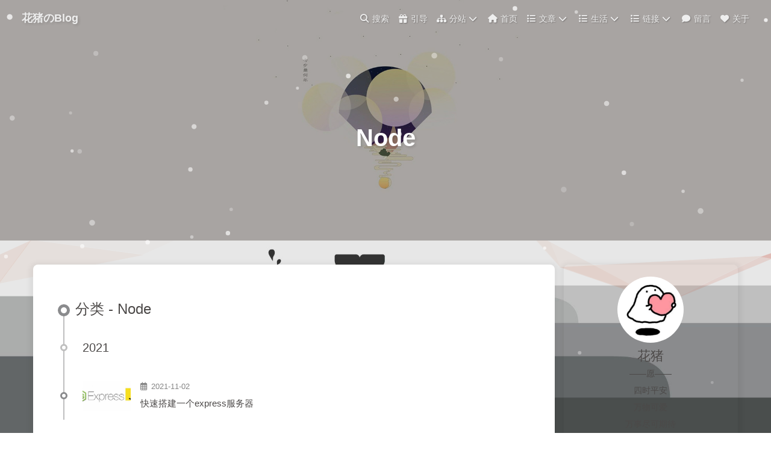

--- FILE ---
content_type: text/html
request_url: https://cnhuazhu.top/butterfly/categories/Node/
body_size: 9642
content:
<!DOCTYPE html><html lang="zh-CN" data-theme="light"><head><meta charset="UTF-8"><meta http-equiv="X-UA-Compatible" content="IE=edge"><meta name="viewport" content="width=device-width, initial-scale=1.0, maximum-scale=1.0, user-scalable=no"><title>分类: Node | 花猪のBlog</title><meta name="keywords" content="keywords"><meta name="author" content="花猪,2296412185@qq.com"><meta name="copyright" content="花猪"><meta name="format-detection" content="telephone=no"><meta name="theme-color" content="ffffff"><meta name="description" content="——愿——四时平安万物可爱万事尽可期待">
<meta property="og:type" content="website">
<meta property="og:title" content="花猪のBlog">
<meta property="og:url" content="http://cnhuazhu.top/categories/Node/index.html">
<meta property="og:site_name" content="花猪のBlog">
<meta property="og:description" content="——愿——四时平安万物可爱万事尽可期待">
<meta property="og:locale" content="zh_CN">
<meta property="og:image" content="https://gcore.jsdelivr.net/gh/CNhuazhu/Image/avatar.jpg">
<meta property="article:author" content="花猪">
<meta property="article:tag" content="keywords">
<meta name="twitter:card" content="summary">
<meta name="twitter:image" content="https://gcore.jsdelivr.net/gh/CNhuazhu/Image/avatar.jpg"><link rel="shortcut icon" href="https://gcore.jsdelivr.net/gh/CNhuazhu/Image/avatar.jpg"><link rel="canonical" href="http://cnhuazhu.top/categories/Node/"><link rel="preconnect" href="//gcore.jsdelivr.net"/><link rel="preconnect" href="//busuanzi.ibruce.info"/><link rel="stylesheet" href="/butterfly/css/index.css"><link rel="stylesheet" href="https://gcore.jsdelivr.net/npm/@fortawesome/fontawesome-free@6/css/all.min.css" media="print" onload="this.media='all'"><link rel="stylesheet" href="https://gcore.jsdelivr.net/npm/node-snackbar/dist/snackbar.min.css" media="print" onload="this.media='all'"><link rel="stylesheet" href="https://gcore.jsdelivr.net/npm/@fancyapps/ui/dist/fancybox.css" media="print" onload="this.media='all'"><script>const GLOBAL_CONFIG = { 
  root: '/butterfly/',
  algolia: undefined,
  localSearch: {"path":"/butterfly/search.xml","preload":true,"languages":{"hits_empty":"找不到您查询的内容：${query}"}},
  translate: {"defaultEncoding":2,"translateDelay":0,"msgToTraditionalChinese":"繁","msgToSimplifiedChinese":"簡"},
  noticeOutdate: {"limitDay":90,"position":"top","messagePrev":"本篇文章距最近一次更新已过去","messageNext":"天，文章内容有可能过时."},
  highlight: {"plugin":"highlighjs","highlightCopy":true,"highlightLang":true,"highlightHeightLimit":300},
  copy: {
    success: '复制成功',
    error: '复制错误',
    noSupport: '浏览器不支持'
  },
  relativeDate: {
    homepage: false,
    post: false
  },
  runtime: '天',
  date_suffix: {
    just: '刚刚',
    min: '分钟前',
    hour: '小时前',
    day: '天前',
    month: '个月前'
  },
  copyright: {"limitCount":100,"languages":{"author":"作者: 花猪","link":"链接: ","source":"来源: 花猪のBlog","info":"著作权归作者所有。商业转载请联系作者获得授权，非商业转载请注明出处。"}},
  lightbox: 'fancybox',
  Snackbar: {"chs_to_cht":"你已切换为繁体","cht_to_chs":"你已切换为简体","day_to_night":"你已切换为深色模式","night_to_day":"你已切换为浅色模式","bgLight":"#ABADAC","bgDark":"#121212","position":"bottom-right"},
  source: {
    justifiedGallery: {
      js: 'https://gcore.jsdelivr.net/npm/flickr-justified-gallery@2/dist/fjGallery.min.js',
      css: 'https://gcore.jsdelivr.net/npm/flickr-justified-gallery@2/dist/fjGallery.min.css'
    }
  },
  isPhotoFigcaption: false,
  islazyload: false,
  isAnchor: false
}</script><script id="config-diff">var GLOBAL_CONFIG_SITE = {
  title: '分类: Node',
  isPost: false,
  isHome: false,
  isHighlightShrink: false,
  isToc: false,
  postUpdate: '2026-01-29 11:00:18'
}</script><noscript><style type="text/css">
  #nav {
    opacity: 1
  }
  .justified-gallery img {
    opacity: 1
  }

  #recent-posts time,
  #post-meta time {
    display: inline !important
  }
</style></noscript><script>(win=>{
    win.saveToLocal = {
      set: function setWithExpiry(key, value, ttl) {
        if (ttl === 0) return
        const now = new Date()
        const expiryDay = ttl * 86400000
        const item = {
          value: value,
          expiry: now.getTime() + expiryDay,
        }
        localStorage.setItem(key, JSON.stringify(item))
      },

      get: function getWithExpiry(key) {
        const itemStr = localStorage.getItem(key)

        if (!itemStr) {
          return undefined
        }
        const item = JSON.parse(itemStr)
        const now = new Date()

        if (now.getTime() > item.expiry) {
          localStorage.removeItem(key)
          return undefined
        }
        return item.value
      }
    }
  
    win.getScript = url => new Promise((resolve, reject) => {
      const script = document.createElement('script')
      script.src = url
      script.async = true
      script.onerror = reject
      script.onload = script.onreadystatechange = function() {
        const loadState = this.readyState
        if (loadState && loadState !== 'loaded' && loadState !== 'complete') return
        script.onload = script.onreadystatechange = null
        resolve()
      }
      document.head.appendChild(script)
    })
  
      win.activateDarkMode = function () {
        document.documentElement.setAttribute('data-theme', 'dark')
        if (document.querySelector('meta[name="theme-color"]') !== null) {
          document.querySelector('meta[name="theme-color"]').setAttribute('content', '#0d0d0d')
        }
      }
      win.activateLightMode = function () {
        document.documentElement.setAttribute('data-theme', 'light')
        if (document.querySelector('meta[name="theme-color"]') !== null) {
          document.querySelector('meta[name="theme-color"]').setAttribute('content', 'ffffff')
        }
      }
      const t = saveToLocal.get('theme')
    
          const now = new Date()
          const hour = now.getHours()
          const isNight = hour <= 6 || hour >= 18
          if (t === undefined) isNight ? activateDarkMode() : activateLightMode()
          else if (t === 'light') activateLightMode()
          else activateDarkMode()
        
      const asideStatus = saveToLocal.get('aside-status')
      if (asideStatus !== undefined) {
        if (asideStatus === 'hide') {
          document.documentElement.classList.add('hide-aside')
        } else {
          document.documentElement.classList.remove('hide-aside')
        }
      }
    
    const detectApple = () => {
      if(/iPad|iPhone|iPod|Macintosh/.test(navigator.userAgent)){
        document.documentElement.classList.add('apple')
      }
    }
    detectApple()
    })(window)</script><link rel="stylesheet" href="/butterfly/css/mouse.css"><link rel="stylesheet" href="/butterfly/css/pagelucency.css"><link rel="stylesheet" href="/butterfly/css/windmill.css"><link rel="stylesheet" href="/butterfly/css/collections.css"><link rel="stylesheet" href="/butterfly/css/avatar.css"><link rel="stylesheet" href="/butterfly/css/weibo.css"><link rel="stylesheet" href="/butterfly/css/footer.css"><link rel="stylesheet" href="/butterfly/css/notice.css"><link rel="stylesheet" href="/butterfly/css/zhihu.css"><meta name="generator" content="Hexo 5.3.0"><link rel="alternate" href="/butterfly/atom.xml" title="花猪のBlog" type="application/atom+xml">
</head><body><div id="loading-box"><div class="loading-left-bg"></div><div class="loading-right-bg"></div><div class="spinner-box"><div class="configure-border-1"><div class="configure-core"></div></div><div class="configure-border-2"><div class="configure-core"></div></div><div class="loading-word">加载中...</div></div></div><div id="web_bg"></div><div id="sidebar"><div id="menu-mask"></div><div id="sidebar-menus"><div class="avatar-img is-center"><img src="https://gcore.jsdelivr.net/gh/CNhuazhu/Image/avatar.jpg" onerror="onerror=null;src='/img/friend_404.gif'" alt="avatar"/></div><div class="sidebar-site-data site-data is-center"><a href="/butterfly/archives/"><div class="headline">文章</div><div class="length-num">146</div></a><a href="/butterfly/tags/"><div class="headline">标签</div><div class="length-num">46</div></a><a href="/butterfly/categories/"><div class="headline">分类</div><div class="length-num">16</div></a></div><hr/><div class="menus_items"><div class="menus_item"><a class="site-page" href="http://cnhuazhu.top/"><i class="fa-fw fas fa-gift"></i><span> 引导</span></a></div><div class="menus_item"><a class="site-page group" href="javascript:void(0);" rel="external nofollow noreferrer"><i class="fa-fw fas fa-sitemap"></i><span> 分站</span><i class="fas fa-chevron-down"></i></a><ul class="menus_item_child"><li><a class="site-page child" href="http://cnhuazhu.top/next"><i class="fa-fw fas fa-chevron-right"></i><span> Next</span></a></li><li><a class="site-page child" href="http://cnhuazhu.top/cards"><i class="fa-fw fas fa-chevron-right"></i><span> 一隅</span></a></li></ul></div><div class="menus_item"><a class="site-page" href="/butterfly/"><i class="fa-fw fas fa-home"></i><span> 首页</span></a></div><div class="menus_item"><a class="site-page group" href="javascript:void(0);" rel="external nofollow noreferrer"><i class="fa-fw fas fa-list"></i><span> 文章</span><i class="fas fa-chevron-down"></i></a><ul class="menus_item_child"><li><a class="site-page child" href="/butterfly/archives/"><i class="fa-fw fas fa-archive"></i><span> 时间轴</span></a></li><li><a class="site-page child" href="/butterfly/tags/"><i class="fa-fw fas fa-tags"></i><span> 标签</span></a></li><li><a class="site-page child" href="/butterfly/categories/"><i class="fa-fw fas fa-folder-open"></i><span> 分类</span></a></li></ul></div><div class="menus_item"><a class="site-page group" href="javascript:void(0);" rel="external nofollow noreferrer"><i class="fa-fw fas fa-list"></i><span> 生活</span><i class="fas fa-chevron-down"></i></a><ul class="menus_item_child"><li><a class="site-page child" href="/butterfly/music/"><i class="fa-fw fas fa-music"></i><span> 音乐</span></a></li><li><a class="site-page child" href="/butterfly/Gallery/"><i class="fa-fw fas fa-images"></i><span> 图库</span></a></li><li><a class="site-page child" href="/butterfly/books/"><i class="fa-fw fas fa-book"></i><span> 阅读</span></a></li><li><a class="site-page child" href="/butterfly/movies/"><i class="fa-fw fas fa-film"></i><span> 电影</span></a></li><li><a class="site-page child" href="/butterfly/video/"><i class="fa-fw fa fa-video"></i><span> 视频</span></a></li><li><a class="site-page child" href="/butterfly/artitalk/"><i class="fa-fw fas fa-quote-left"></i><span> 说说</span></a></li></ul></div><div class="menus_item"><a class="site-page group" href="javascript:void(0);" rel="external nofollow noreferrer"><i class="fa-fw fas fa-list"></i><span> 链接</span><i class="fas fa-chevron-down"></i></a><ul class="menus_item_child"><li><a class="site-page child" href="/butterfly/link/"><i class="fa-fw fas fa-link"></i><span> 友链</span></a></li><li><a class="site-page child" href="/butterfly/website/"><i class="fa-fw fas fa-globe"></i><span> 网站</span></a></li></ul></div><div class="menus_item"><a class="site-page" href="/butterfly/Message/"><i class="fa-fw fas fa-comment"></i><span> 留言</span></a></div><div class="menus_item"><a class="site-page" href="/butterfly/about/"><i class="fa-fw fa fa-heart"></i><span> 关于</span></a></div></div></div></div><div class="page" id="body-wrap"><header class="not-home-page" id="page-header" style="background-image: url('https://gcore.jsdelivr.net/gh/CNhuazhu/Image/category2.jpg')"><nav id="nav"><span id="blog_name"><a id="site-name" href="/butterfly/">花猪のBlog</a></span><div id="he-plugin-simple"></div><div id="none_space"></div><div id="menus"><div id="search-button"><a class="site-page social-icon search"><i class="fas fa-search fa-fw"></i><span> 搜索</span></a></div><div class="menus_items"><div class="menus_item"><a class="site-page" href="http://cnhuazhu.top/"><i class="fa-fw fas fa-gift"></i><span> 引导</span></a></div><div class="menus_item"><a class="site-page group" href="javascript:void(0);" rel="external nofollow noreferrer"><i class="fa-fw fas fa-sitemap"></i><span> 分站</span><i class="fas fa-chevron-down"></i></a><ul class="menus_item_child"><li><a class="site-page child" href="http://cnhuazhu.top/next"><i class="fa-fw fas fa-chevron-right"></i><span> Next</span></a></li><li><a class="site-page child" href="http://cnhuazhu.top/cards"><i class="fa-fw fas fa-chevron-right"></i><span> 一隅</span></a></li></ul></div><div class="menus_item"><a class="site-page" href="/butterfly/"><i class="fa-fw fas fa-home"></i><span> 首页</span></a></div><div class="menus_item"><a class="site-page group" href="javascript:void(0);" rel="external nofollow noreferrer"><i class="fa-fw fas fa-list"></i><span> 文章</span><i class="fas fa-chevron-down"></i></a><ul class="menus_item_child"><li><a class="site-page child" href="/butterfly/archives/"><i class="fa-fw fas fa-archive"></i><span> 时间轴</span></a></li><li><a class="site-page child" href="/butterfly/tags/"><i class="fa-fw fas fa-tags"></i><span> 标签</span></a></li><li><a class="site-page child" href="/butterfly/categories/"><i class="fa-fw fas fa-folder-open"></i><span> 分类</span></a></li></ul></div><div class="menus_item"><a class="site-page group" href="javascript:void(0);" rel="external nofollow noreferrer"><i class="fa-fw fas fa-list"></i><span> 生活</span><i class="fas fa-chevron-down"></i></a><ul class="menus_item_child"><li><a class="site-page child" href="/butterfly/music/"><i class="fa-fw fas fa-music"></i><span> 音乐</span></a></li><li><a class="site-page child" href="/butterfly/Gallery/"><i class="fa-fw fas fa-images"></i><span> 图库</span></a></li><li><a class="site-page child" href="/butterfly/books/"><i class="fa-fw fas fa-book"></i><span> 阅读</span></a></li><li><a class="site-page child" href="/butterfly/movies/"><i class="fa-fw fas fa-film"></i><span> 电影</span></a></li><li><a class="site-page child" href="/butterfly/video/"><i class="fa-fw fa fa-video"></i><span> 视频</span></a></li><li><a class="site-page child" href="/butterfly/artitalk/"><i class="fa-fw fas fa-quote-left"></i><span> 说说</span></a></li></ul></div><div class="menus_item"><a class="site-page group" href="javascript:void(0);" rel="external nofollow noreferrer"><i class="fa-fw fas fa-list"></i><span> 链接</span><i class="fas fa-chevron-down"></i></a><ul class="menus_item_child"><li><a class="site-page child" href="/butterfly/link/"><i class="fa-fw fas fa-link"></i><span> 友链</span></a></li><li><a class="site-page child" href="/butterfly/website/"><i class="fa-fw fas fa-globe"></i><span> 网站</span></a></li></ul></div><div class="menus_item"><a class="site-page" href="/butterfly/Message/"><i class="fa-fw fas fa-comment"></i><span> 留言</span></a></div><div class="menus_item"><a class="site-page" href="/butterfly/about/"><i class="fa-fw fa fa-heart"></i><span> 关于</span></a></div></div><div id="toggle-menu"><a class="site-page"><i class="fas fa-bars fa-fw"></i></a></div></div></nav><div id="page-site-info"><h1 id="site-title">Node</h1></div></header><main class="layout" id="content-inner"><div id="category"><div class="article-sort-title">分类 - Node</div><div class="article-sort"><div class="article-sort-item year">2021</div><div class="article-sort-item"><a class="article-sort-item-img" href="/butterfly/2021/11/02/NodeJS/%E5%BF%AB%E9%80%9F%E6%90%AD%E5%BB%BA%E4%B8%80%E4%B8%AAexpress%E6%9C%8D%E5%8A%A1%E5%99%A8/" title="快速搭建一个express服务器"><img src="https://gcore.jsdelivr.net/gh/CNhuazhu/TuChuang4/blog/Node_Express_cover.jpg" alt="快速搭建一个express服务器" onerror="this.onerror=null;this.src='/butterfly/img/404.jpg'"></a><div class="article-sort-item-info"><div class="article-sort-item-time"><i class="far fa-calendar-alt"></i><time class="post-meta-date-created" datetime="2021-11-02T00:39:53.000Z" title="发表于 2021-11-02 08:39:53">2021-11-02</time></div><a class="article-sort-item-title" href="/butterfly/2021/11/02/NodeJS/%E5%BF%AB%E9%80%9F%E6%90%AD%E5%BB%BA%E4%B8%80%E4%B8%AAexpress%E6%9C%8D%E5%8A%A1%E5%99%A8/" title="快速搭建一个express服务器">快速搭建一个express服务器</a></div></div></div><nav id="pagination"><div class="pagination"><span class="page-number current">1</span></div></nav></div><div class="aside-content" id="aside-content"><div class="card-widget card-info"><div class="is-center"><div class="avatar-img"><img src="https://gcore.jsdelivr.net/gh/CNhuazhu/Image/avatar.jpg" onerror="this.onerror=null;this.src='/butterfly/img/friend_404.gif'" alt="avatar"/></div><div class="author-info__name">花猪</div><div class="author-info__description">——愿——<br>四时平安<br>万物可爱<br>万事尽可期待</div></div><div class="card-info-data site-data is-center"><a href="/butterfly/archives/"><div class="headline">文章</div><div class="length-num">146</div></a><a href="/butterfly/tags/"><div class="headline">标签</div><div class="length-num">46</div></a><a href="/butterfly/categories/"><div class="headline">分类</div><div class="length-num">16</div></a></div><a id="card-info-btn" target="_blank" rel="noopener external nofollow noreferrer" href="https://github.com/CNhuazhu"><i class="fab fa-github"></i><span>我的github</span></a><div class="card-info-social-icons is-center"><a class="social-icon" href="https://github.com/CNhuazhu" rel="external nofollow noreferrer" target="_blank" title="Github"><i class="fab fa-github"></i></a></div></div><div class="card-widget"><div class="item-headline"><i class="fas fa-cubes"></i><span>系列合集</span></div><div class="collections-item-content"><a href="https://cnhuazhu.top/butterfly/2021/03/28/Hexo%E9%AD%94%E6%94%B9/Hexo%E9%AD%94%E6%94%B9%E8%AE%B0%E5%BD%95/">Hexo魔改记录</a></div><div class="collections-item-content"><a href="https://cnhuazhu.top/butterfly/2021/03/28/%E6%93%8D%E4%BD%9C%E7%B3%BB%E7%BB%9F/%E6%93%8D%E4%BD%9C%E7%B3%BB%E7%BB%9F%E5%AD%A6%E4%B9%A0%E7%AC%94%E8%AE%B0/">操作系统学习笔记</a></div><div class="collections-item-content"><a href="https://cnhuazhu.top/butterfly/2021/03/28/%E8%AE%A1%E7%AE%97%E6%9C%BA%E7%BD%91%E7%BB%9C/%E8%AE%A1%E7%AE%97%E6%9C%BA%E7%BD%91%E7%BB%9C%E5%AD%A6%E4%B9%A0%E7%AC%94%E8%AE%B0/">计算机网络学习笔记</a></div><div class="collections-item-content"><a href="https://cnhuazhu.top/butterfly/2021/08/02/Vue/Vue%E5%AD%A6%E4%B9%A0%E7%AC%94%E8%AE%B0/">Vue学习笔记</a></div><div class="collections-item-content"><a href="https://cnhuazhu.top/butterfly/2021/03/28/Java/Java%E5%AD%A6%E4%B9%A0%E8%AE%B0%E5%BD%95/">Java学习记录</a></div><div class="collections-item-content"><a href="https://cnhuazhu.top/butterfly/2024/09/10/SSM/SSM%E5%AD%A6%E4%B9%A0%E7%AC%94%E8%AE%B0/">SSM学习笔记</a></div><div class="collections-item-content"><a href="https://cnhuazhu.top/butterfly/2024/09/10/SpringBoot/SpringBoot%E5%AD%A6%E4%B9%A0%E7%AC%94%E8%AE%B0/">SpringBoot学习笔记</a></div><div class="collections-item-content"><a href="https://cnhuazhu.top/butterfly/2024/12/16/Leetcode%E5%88%B7%E9%A2%98%E8%AE%B0%E5%BD%95/">Leetcode刷题记录</a></div></div><div class="sticky_layout"><div class="card-widget" id="card-newest-comments"><div class="item-headline"><i class="fas fa-comment-dots"></i><span>最新评论</span></div><div class="aside-list"><span>正在加载中...</span></div></div><div class="card-widget card-tags"><div class="item-headline"><i class="fas fa-tags"></i><span>标签</span></div><div class="card-tag-cloud"><a href="/butterfly/tags/1Panel/" style="font-size: 1.15em; color: rgb(187, 2, 51)">1Panel</a><a href="/butterfly/tags/Hexo/" style="font-size: 1.45em; color: rgb(74, 131, 95)">Hexo</a><a href="/butterfly/tags/%E5%9B%BE%E5%BA%8A/" style="font-size: 1.15em; color: rgb(47, 138, 24)">图床</a><a href="/butterfly/tags/AJAX/" style="font-size: 1.15em; color: rgb(17, 155, 120)">AJAX</a><a href="/butterfly/tags/JavaScript/" style="font-size: 1.15em; color: rgb(192, 25, 111)">JavaScript</a><a href="/butterfly/tags/Maven/" style="font-size: 1.15em; color: rgb(162, 182, 108)">Maven</a><a href="/butterfly/tags/Markdown/" style="font-size: 1.15em; color: rgb(192, 154, 184)">Markdown</a><a href="/butterfly/tags/%E7%AE%97%E6%B3%95/" style="font-size: 1.22em; color: rgb(145, 31, 66)">算法</a><a href="/butterfly/tags/SQL/" style="font-size: 1.15em; color: rgb(55, 125, 21)">SQL</a><a href="/butterfly/tags/Xftp/" style="font-size: 1.15em; color: rgb(55, 5, 172)">Xftp</a><a href="/butterfly/tags/%E8%8B%A5%E4%BE%9D/" style="font-size: 1.15em; color: rgb(26, 54, 132)">若依</a><a href="/butterfly/tags/SpringBoot/" style="font-size: 1.35em; color: rgb(145, 112, 125)">SpringBoot</a><a href="/butterfly/tags/Vue3/" style="font-size: 1.15em; color: rgb(58, 1, 77)">Vue3</a><a href="/butterfly/tags/jsDelivr/" style="font-size: 1.15em; color: rgb(133, 11, 170)">jsDelivr</a><a href="/butterfly/tags/Vue/" style="font-size: 1.42em; color: rgb(157, 47, 91)">Vue</a><a href="/butterfly/tags/Node/" style="font-size: 1.18em; color: rgb(175, 98, 135)">Node</a><a href="/butterfly/tags/Certbot/" style="font-size: 1.15em; color: rgb(165, 45, 156)">Certbot</a><a href="/butterfly/tags/Dijkstra/" style="font-size: 1.15em; color: rgb(143, 83, 39)">Dijkstra</a><a href="/butterfly/tags/phpStudy/" style="font-size: 1.15em; color: rgb(75, 101, 19)">phpStudy</a><a href="/butterfly/tags/Leetcode/" style="font-size: 1.15em; color: rgb(34, 116, 19)">Leetcode</a><a href="/butterfly/tags/Flask/" style="font-size: 1.28em; color: rgb(99, 181, 77)">Flask</a><a href="/butterfly/tags/CSS/" style="font-size: 1.15em; color: rgb(5, 57, 85)">CSS</a><a href="/butterfly/tags/Ubuntu/" style="font-size: 1.32em; color: rgb(95, 163, 61)">Ubuntu</a><a href="/butterfly/tags/Docker/" style="font-size: 1.15em; color: rgb(12, 197, 92)">Docker</a><a href="/butterfly/tags/Java/" style="font-size: 1.38em; color: rgb(72, 157, 143)">Java</a><a href="/butterfly/tags/Jupyter/" style="font-size: 1.18em; color: rgb(11, 192, 117)">Jupyter</a><a href="/butterfly/tags/Kaggle/" style="font-size: 1.18em; color: rgb(180, 129, 199)">Kaggle</a><a href="/butterfly/tags/MyBatis/" style="font-size: 1.18em; color: rgb(58, 59, 140)">MyBatis</a><a href="/butterfly/tags/Pytorch%E9%94%99%E8%AF%AF/" style="font-size: 1.15em; color: rgb(164, 166, 146)">Pytorch错误</a><a href="/butterfly/tags/Express/" style="font-size: 1.15em; color: rgb(132, 71, 51)">Express</a><a href="/butterfly/tags/Ajax/" style="font-size: 1.15em; color: rgb(39, 48, 51)">Ajax</a><a href="/butterfly/tags/Python%E9%94%99%E8%AF%AF/" style="font-size: 1.15em; color: rgb(190, 149, 126)">Python错误</a><a href="/butterfly/tags/Python/" style="font-size: 1.15em; color: rgb(186, 94, 143)">Python</a><a href="/butterfly/tags/Redis/" style="font-size: 1.15em; color: rgb(16, 84, 127)">Redis</a><a href="/butterfly/tags/React/" style="font-size: 1.15em; color: rgb(125, 168, 135)">React</a><a href="/butterfly/tags/SSM/" style="font-size: 1.15em; color: rgb(95, 30, 139)">SSM</a><a href="/butterfly/tags/Scrapy/" style="font-size: 1.18em; color: rgb(138, 63, 134)">Scrapy</a><a href="/butterfly/tags/Spring/" style="font-size: 1.22em; color: rgb(125, 153, 134)">Spring</a><a href="/butterfly/tags/SpringMVC/" style="font-size: 1.18em; color: rgb(68, 126, 38)">SpringMVC</a><a href="/butterfly/tags/Element/" style="font-size: 1.25em; color: rgb(166, 159, 76)">Element</a></div></div><div class="card-widget card-webinfo"><div class="item-headline"><i class="fas fa-chart-line"></i><span>网站资讯</span></div><div class="webinfo"><div class="webinfo-item"><div class="item-name">文章数目 :</div><div class="item-count">146</div></div><div class="webinfo-item"><div class="item-name">已运行时间 :</div><div class="item-count" id="runtimeshow" data-publishDate="2021-01-19T16:00:00.000Z"></div></div><div class="webinfo-item"><div class="item-name">本站总字数 :</div><div class="item-count">498.3k</div></div><div class="webinfo-item"><div class="item-name">本站访客数 :</div><div class="item-count" id="busuanzi_value_site_uv"></div></div><div class="webinfo-item"><div class="item-name">本站总访问量 :</div><div class="item-count" id="busuanzi_value_site_pv"></div></div><div class="webinfo-item"><div class="item-name">最后更新时间 :</div><div class="item-count" id="last-push-date" data-lastPushDate="2026-01-29T03:00:16.307Z"></div></div></div></div></div></div></main><footer id="footer" style="background: rgba(255, 255, 255, 0)"><div id="footer-wrap"><div class="copyright">&copy;2021 - 2026 <i class="fas fa-heartbeat fa-beat" style="color: #f92672;"></i> By 花猪</div><div class="framework-info"><span>框架 </span><a target="_blank" rel="noopener external nofollow noreferrer" href="https://hexo.io">Hexo</a><span class="footer-separator">|</span><span>主题 </span><a target="_blank" rel="noopener external nofollow noreferrer" href="https://github.com/jerryc127/hexo-theme-butterfly">Butterfly</a></div><div class="footer_custom_text"><a target="_blank" href="http://www.beian.gov.cn/portal/registerSystemInfo" rel="external nofollow noreferrer" style="display:inline-block;text-decoration:none;height:20px;line-height:20px;"><img src="https://gcore.jsdelivr.net/gh/CNhuazhu/TuChuang4/blog/备案图标.png" style="float:left;"/>川公网安备 51012202001093号</a><br>感谢光临<a href="http://cnhuazhu.top/" style="text-decoration:underline">小破站</a>,欢迎您提出宝贵的意见！</div></div></footer></div><div id="rightside"><div id="rightside-config-hide"><button id="translateLink" type="button" title="简繁转换">繁</button><button id="darkmode" type="button" title="浅色和深色模式转换"><i class="fas fa-adjust"></i></button><button id="hide-aside-btn" type="button" title="单栏和双栏切换"><i class="fas fa-arrows-alt-h"></i></button></div><div id="rightside-config-show"><button id="rightside_config" type="button" title="设置"><i class="fas fa-cog fa-spin"></i></button><button id="go-up" type="button" title="回到顶部"><i class="fas fa-arrow-up"></i></button></div></div><div id="local-search"><div class="search-dialog"><nav class="search-nav"><span class="search-dialog-title">搜索</span><span id="loading-status"></span><button class="search-close-button"><i class="fas fa-times"></i></button></nav><div class="is-center" id="loading-database"><i class="fas fa-spinner fa-pulse"></i><span>  数据库加载中</span></div><div class="search-wrap"><div id="local-search-input"><div class="local-search-box"><input class="local-search-box--input" placeholder="搜索文章" type="text"/></div></div><hr/><div id="local-search-results"></div></div></div><div id="search-mask"></div></div><div><script src="/butterfly/js/utils.js"></script><script src="/butterfly/js/main.js"></script><script src="/butterfly/js/tw_cn.js"></script><script src="https://gcore.jsdelivr.net/npm/@fancyapps/ui/dist/fancybox.umd.js"></script><script src="https://gcore.jsdelivr.net/npm/node-snackbar/dist/snackbar.min.js"></script><script src="/butterfly/js/search/local-search.js"></script><script>var preloader = {
  endLoading: () => {
    document.body.style.overflow = 'auto';
    document.getElementById('loading-box').classList.add("loaded")
  },
  initLoading: () => {
    document.body.style.overflow = '';
    document.getElementById('loading-box').classList.remove("loaded")

  }
}
window.addEventListener('load',preloader.endLoading())</script><div class="js-pjax"></div><script>window.addEventListener('load', () => {
  const changeContent = (content) => {
    if (content === '') return content

    content = content.replace(/<img.*?src="(.*?)"?[^\>]+>/ig, '[图片]') // replace image link
    content = content.replace(/<a[^>]+?href=["']?([^"']+)["']?[^>]*>([^<]+)<\/a>/gi, '[链接]') // replace url
    content = content.replace(/<pre><code>.*?<\/pre>/gi, '[代码]') // replace code
    content = content.replace(/<[^>]+>/g,"") // remove html tag

    if (content.length > 150) {
      content = content.substring(0,150) + '...'
    }
    return content
  }

  const getComment = () => {
    const runTwikoo = () => {
      twikoo.getRecentComments({
        envId: 'https://twikoo.cnhuazhu.top/',
        region: '',
        pageSize: 6,
        includeReply: true
      }).then(function (res) {
        const twikooArray = res.map(e => {
          return {
            'content': changeContent(e.comment),
            'avatar': e.avatar,
            'nick': e.nick,
            'url': e.url + '#' + e.id,
            'date': new Date(e.created).toISOString()
          }
        })

        saveToLocal.set('twikoo-newest-comments', JSON.stringify(twikooArray), 10/(60*24))
        generateHtml(twikooArray)
      }).catch(function (err) {
        const $dom = document.querySelector('#card-newest-comments .aside-list')
        $dom.innerHTML= "无法获取评论，请确认相关配置是否正确"
      })
    }

    if (typeof twikoo === 'object') {
      runTwikoo()
    } else {
      getScript('https://cdn.staticfile.org/twikoo/1.5.11/twikoo.all.min.js').then(runTwikoo)
    }
  }

  const generateHtml = array => {
    let result = ''

    if (array.length) {
      for (let i = 0; i < array.length; i++) {
        result += '<div class=\'aside-list-item\'>'

        if (true) {
          const name = 'src'
          result += `<a href='${array[i].url}' class='thumbnail'><img ${name}='${array[i].avatar}' alt='${array[i].nick}'></a>`
        }
        
        result += `<div class='content'>
        <a class='comment' href='${array[i].url}' title='${array[i].content}'>${array[i].content}</a>
        <div class='name'><span>${array[i].nick} / </span><time datetime="${array[i].date}">${btf.diffDate(array[i].date, true)}</time></div>
        </div></div>`
      }
    } else {
      result += '没有评论'
    }

    let $dom = document.querySelector('#card-newest-comments .aside-list')
    $dom.innerHTML= result
    window.lazyLoadInstance && window.lazyLoadInstance.update()
    window.pjax && window.pjax.refresh($dom)
  }

  const newestCommentInit = () => {
    if (document.querySelector('#card-newest-comments .aside-list')) {
      const data = saveToLocal.get('twikoo-newest-comments')
      if (data) {
        generateHtml(JSON.parse(data))
      } else {
        getComment()
      }
    }
  }

  newestCommentInit()
  document.addEventListener('pjax:complete', newestCommentInit)
})</script><script src="https://lf3-cdn-tos.bytecdntp.com/cdn/expire-1-M/jquery/3.6.0/jquery.min.js"></script><script src="/butterfly/js/footer.js"></script><script src="/butterfly/js/snowflake.js"></script><script src="/butterfly/js/fish.js"></script><script src="/butterfly/js/weibo.js"></script><script src="https://widget.qweather.net/simple/static/js/he-simple-common.js?v=2.0"></script><script src="/butterfly/js/weather.js"></script><script src="/butterfly/js/visitor.js"></script><script src="/butterfly/js/zhihu.js"></script><script defer="defer" id="fluttering_ribbon" mobile="false" src="https://gcore.jsdelivr.net/npm/butterfly-extsrc@1/dist/canvas-fluttering-ribbon.min.js"></script><script src="https://gcore.jsdelivr.net/npm/butterfly-extsrc@1/dist/activate-power-mode.min.js"></script><script>POWERMODE.colorful = true;
POWERMODE.shake = false;
POWERMODE.mobile = false;
document.body.addEventListener('input', POWERMODE);
</script><script async data-pjax src="//busuanzi.ibruce.info/busuanzi/2.3/busuanzi.pure.mini.js"></script></div><script src="/butterfly/live2dw/lib/L2Dwidget.min.js?094cbace49a39548bed64abff5988b05"></script><script>L2Dwidget.init({"pluginRootPath":"live2dw/","pluginJsPath":"lib/","pluginModelPath":"assets/","tagMode":false,"debug":false,"model":{"scale":1,"hHeadPos":0.5,"vHeadPos":0.618,"jsonPath":"/butterfly/live2dw/assets/assets/tororo.model.json"},"display":{"superSample":2,"width":200,"height":400,"position":"left","hOffset":0,"vOffset":-105},"mobile":{"show":false,"scale":0.5},"react":{"opacityDefault":0.7,"opacityOnHover":0.8},"log":false});</script></body></html>

--- FILE ---
content_type: text/css
request_url: https://cnhuazhu.top/butterfly/css/index.css
body_size: 155759
content:
/*! normalize.css v8.0.1 | MIT License | github.com/necolas/normalize.css */
html {
  line-height: 1.15;
  -webkit-text-size-adjust: 100%
}

body {
  margin: 0
}

main {
  display: block
}

h1 {
  font-size: 2em;
  margin: .67em 0
}

hr {
  box-sizing: content-box;
  height: 0;
  overflow: visible
}

pre {
  font-family: monospace, monospace;
  font-size: 1em
}

a {
  background-color: transparent
}

abbr[title] {
  border-bottom: none;
  text-decoration: underline;
  text-decoration: underline dotted
}

b,
strong {
  font-weight: bolder
}

code,
kbd,
samp {
  font-family: monospace, monospace;
  font-size: 1em
}

small {
  font-size: 80%
}

sub,
sup {
  font-size: 75%;
  line-height: 0;
  position: relative;
  vertical-align: baseline
}

sub {
  bottom: -.25em
}

sup {
  top: -.5em
}

img {
  border-style: none
}

button,
input,
optgroup,
select,
textarea {
  font-family: inherit;
  font-size: 100%;
  line-height: 1.15;
  margin: 0
}

button,
input {
  overflow: visible
}

button,
select {
  text-transform: none
}

[type=button],
[type=reset],
[type=submit],
button {
  -webkit-appearance: button
}

[type=button]::-moz-focus-inner,
[type=reset]::-moz-focus-inner,
[type=submit]::-moz-focus-inner,
button::-moz-focus-inner {
  border-style: none;
  padding: 0
}

[type=button]:-moz-focusring,
[type=reset]:-moz-focusring,
[type=submit]:-moz-focusring,
button:-moz-focusring {
  outline: 1px dotted ButtonText
}

fieldset {
  padding: .35em .75em .625em
}

legend {
  box-sizing: border-box;
  color: inherit;
  display: table;
  max-width: 100%;
  padding: 0;
  white-space: normal
}

progress {
  vertical-align: baseline
}

textarea {
  overflow: auto
}

[type=checkbox],
[type=radio] {
  box-sizing: border-box;
  padding: 0
}

[type=number]::-webkit-inner-spin-button,
[type=number]::-webkit-outer-spin-button {
  height: auto
}

[type=search] {
  -webkit-appearance: textfield;
  outline-offset: -2px
}

[type=search]::-webkit-search-decoration {
  -webkit-appearance: none
}

::-webkit-file-upload-button {
  -webkit-appearance: button;
  font: inherit
}

details {
  display: block
}

summary {
  display: list-item
}

template {
  display: none
}

[hidden] {
  display: none
}
.limit-one-line,
#article-container .flink .flink-item-name,
#article-container .flink .flink-item-desc,
#aside-content .card-archives ul.card-archive-list > .card-archive-list-item a span,
#aside-content .card-categories ul.card-category-list > .card-category-list-item a span,
.site-data > a .headline,
#pagination .prev_info,
#pagination .next_info,
#sidebar #sidebar-menus .menus_items .site-page {
  overflow: hidden;
  -o-text-overflow: ellipsis;
  text-overflow: ellipsis;
  white-space: nowrap;
}
.limit-more-line,
.article-sort-item-title,
#recent-posts > .recent-post-item >.recent-post-info > .article-title,
#recent-posts > .recent-post-item >.recent-post-info > .content,
#aside-content .aside-list > .aside-list-item .content > .name,
#aside-content .aside-list > .aside-list-item .content > .title,
#aside-content .aside-list > .aside-list-item .content > .comment,
#post-info .post-title,
.relatedPosts > .relatedPosts-list .content .title,
#article-container figure.gallery-group p,
#article-container figure.gallery-group .gallery-group-name {
  display: -webkit-box;
  overflow: hidden;
  -webkit-box-orient: vertical;
}
.fontawesomeIcon,
hr:before,
#article-container h1:before,
#article-container h2:before,
#article-container h3:before,
#article-container h4:before,
#article-container h5:before,
#article-container h6:before,
#post .post-copyright:before,
#post .post-outdate-notice:before,
.note:not(.no-icon)::before {
  display: inline-block;
  font-weight: 600;
  font-family: 'Font Awesome 6 Free';
  text-rendering: auto;
  -webkit-font-smoothing: antialiased;
}
.cardHover,
.layout > div:first-child:not(.recent-posts),
#recent-posts > .recent-post-item,
#aside-content .card-widget,
.layout > .recent-posts .pagination > *:not(.space) {
  border-radius: 8px;
  background: var(--card-bg);
  -webkit-box-shadow: var(--card-box-shadow);
  box-shadow: var(--card-box-shadow);
  -webkit-transition: all 0.3s;
  -moz-transition: all 0.3s;
  -o-transition: all 0.3s;
  -ms-transition: all 0.3s;
  transition: all 0.3s;
}
.cardHover:hover,
.layout > div:first-child:not(.recent-posts):hover,
#recent-posts > .recent-post-item:hover,
#aside-content .card-widget:hover,
.layout > .recent-posts .pagination > *:not(.space):hover {
  -webkit-box-shadow: var(--card-hover-box-shadow);
  box-shadow: var(--card-hover-box-shadow);
}
.imgHover,
.article-sort-item-img img,
#recent-posts > .recent-post-item .post_cover img.post_bg,
#aside-content .aside-list > .aside-list-item .thumbnail > img {
  width: 100%;
  height: 100%;
  -webkit-transition: filter 375ms ease-in 0.2s, -webkit-transform 0.6s;
  -moz-transition: filter 375ms ease-in 0.2s, -moz-transform 0.6s;
  -o-transition: filter 375ms ease-in 0.2s, -o-transform 0.6s;
  -ms-transition: filter 375ms ease-in 0.2s, -ms-transform 0.6s;
  transition: filter 375ms ease-in 0.2s, transform 0.6s;
  object-fit: cover;
}
.imgHover:hover,
.article-sort-item-img img:hover,
#recent-posts > .recent-post-item .post_cover img.post_bg:hover,
#aside-content .aside-list > .aside-list-item .thumbnail > img:hover {
  -webkit-transform: scale(1.1);
  -moz-transform: scale(1.1);
  -o-transform: scale(1.1);
  -ms-transform: scale(1.1);
  transform: scale(1.1);
}
.postImgHover:hover img,
#pagination .prev-post:hover img,
#pagination .next-post:hover img,
.relatedPosts > .relatedPosts-list > div:hover img {
  opacity: 0.8;
  -ms-filter: "progid:DXImageTransform.Microsoft.Alpha(Opacity=80)";
  filter: alpha(opacity=80);
  -webkit-transform: scale(1.1);
  -moz-transform: scale(1.1);
  -o-transform: scale(1.1);
  -ms-transform: scale(1.1);
  transform: scale(1.1);
}
.postImgHover img,
#pagination .prev-post img,
#pagination .next-post img,
.relatedPosts > .relatedPosts-list > div img {
  position: absolute;
  width: 100%;
  height: 100%;
  opacity: 0.4;
  -ms-filter: "progid:DXImageTransform.Microsoft.Alpha(Opacity=40)";
  filter: alpha(opacity=40);
  -webkit-transition: all 0.6s, filter 375ms ease-in 0.2s;
  -moz-transition: all 0.6s, filter 375ms ease-in 0.2s;
  -o-transition: all 0.6s, filter 375ms ease-in 0.2s;
  -ms-transition: all 0.6s, filter 375ms ease-in 0.2s;
  transition: all 0.6s, filter 375ms ease-in 0.2s;
  object-fit: cover;
}
.list-beauty,
.category-lists ul {
  list-style: none;
}
.list-beauty li,
.category-lists ul li {
  position: relative;
  padding: 0.12em 0.4em 0.12em 1.4em;
}
.list-beauty li:hover:before,
.category-lists ul li:hover:before {
  border-color: var(--pseudo-hover);
}
.list-beauty li:before,
.category-lists ul li:before {
  position: absolute;
  top: 0.67em;
  left: 0;
  width: 0.43em;
  height: 0.43em;
  border: 0.215em solid #8a8b8d;
  border-radius: 0.43em;
  background: transparent;
  content: '';
  cursor: pointer;
  -webkit-transition: all 0.3s ease-out;
  -moz-transition: all 0.3s ease-out;
  -o-transition: all 0.3s ease-out;
  -ms-transition: all 0.3s ease-out;
  transition: all 0.3s ease-out;
}
#content-inner,
#footer {
  -webkit-animation: bottom-top 1s;
  -moz-animation: bottom-top 1s;
  -o-animation: bottom-top 1s;
  -ms-animation: bottom-top 1s;
  animation: bottom-top 1s;
}
#page-header {
  -webkit-animation: header-effect 1s;
  -moz-animation: header-effect 1s;
  -o-animation: header-effect 1s;
  -ms-animation: header-effect 1s;
  animation: header-effect 1s;
}
#site-title,
#site-subtitle {
  -webkit-animation: titleScale 1s;
  -moz-animation: titleScale 1s;
  -o-animation: titleScale 1s;
  -ms-animation: titleScale 1s;
  animation: titleScale 1s;
}
#nav.show {
  -webkit-animation: headerNoOpacity 1s;
  -moz-animation: headerNoOpacity 1s;
  -o-animation: headerNoOpacity 1s;
  -ms-animation: headerNoOpacity 1s;
  animation: headerNoOpacity 1s;
}
canvas:not(#ribbon-canvas),
#web_bg {
  -webkit-animation: to_show 4s;
  -moz-animation: to_show 4s;
  -o-animation: to_show 4s;
  -ms-animation: to_show 4s;
  animation: to_show 4s;
}
#ribbon-canvas {
  -webkit-animation: ribbon_to_show 4s;
  -moz-animation: ribbon_to_show 4s;
  -o-animation: ribbon_to_show 4s;
  -ms-animation: ribbon_to_show 4s;
  animation: ribbon_to_show 4s;
}
#sidebar-menus.open > :nth-child(1) {
  -webkit-animation: sidebarItem 0.2s;
  -moz-animation: sidebarItem 0.2s;
  -o-animation: sidebarItem 0.2s;
  -ms-animation: sidebarItem 0.2s;
  animation: sidebarItem 0.2s;
}
#sidebar-menus.open > :nth-child(2) {
  -webkit-animation: sidebarItem 0.4s;
  -moz-animation: sidebarItem 0.4s;
  -o-animation: sidebarItem 0.4s;
  -ms-animation: sidebarItem 0.4s;
  animation: sidebarItem 0.4s;
}
#sidebar-menus.open > :nth-child(3) {
  -webkit-animation: sidebarItem 0.6s;
  -moz-animation: sidebarItem 0.6s;
  -o-animation: sidebarItem 0.6s;
  -ms-animation: sidebarItem 0.6s;
  animation: sidebarItem 0.6s;
}
#sidebar-menus.open > :nth-child(4) {
  -webkit-animation: sidebarItem 0.8s;
  -moz-animation: sidebarItem 0.8s;
  -o-animation: sidebarItem 0.8s;
  -ms-animation: sidebarItem 0.8s;
  animation: sidebarItem 0.8s;
}
.scroll-down-effects {
  -webkit-animation: scroll-down-effect 1.5s infinite;
  -moz-animation: scroll-down-effect 1.5s infinite;
  -o-animation: scroll-down-effect 1.5s infinite;
  -ms-animation: scroll-down-effect 1.5s infinite;
  animation: scroll-down-effect 1.5s infinite;
}
.reward-main {
  -webkit-animation: donate_effcet 0.3s 0.1s ease both;
  -moz-animation: donate_effcet 0.3s 0.1s ease both;
  -o-animation: donate_effcet 0.3s 0.1s ease both;
  -ms-animation: donate_effcet 0.3s 0.1s ease both;
  animation: donate_effcet 0.3s 0.1s ease both;
}
@-moz-keyframes scroll-down-effect {
  0% {
    top: 0;
    opacity: 0.4;
    -ms-filter: "progid:DXImageTransform.Microsoft.Alpha(Opacity=40)";
    filter: alpha(opacity=40);
  }
  50% {
    top: -16px;
    opacity: 1;
    -ms-filter: none;
    filter: none;
  }
  100% {
    top: 0;
    opacity: 0.4;
    -ms-filter: "progid:DXImageTransform.Microsoft.Alpha(Opacity=40)";
    filter: alpha(opacity=40);
  }
}
@-webkit-keyframes scroll-down-effect {
  0% {
    top: 0;
    opacity: 0.4;
    -ms-filter: "progid:DXImageTransform.Microsoft.Alpha(Opacity=40)";
    filter: alpha(opacity=40);
  }
  50% {
    top: -16px;
    opacity: 1;
    -ms-filter: none;
    filter: none;
  }
  100% {
    top: 0;
    opacity: 0.4;
    -ms-filter: "progid:DXImageTransform.Microsoft.Alpha(Opacity=40)";
    filter: alpha(opacity=40);
  }
}
@-o-keyframes scroll-down-effect {
  0% {
    top: 0;
    opacity: 0.4;
    -ms-filter: "progid:DXImageTransform.Microsoft.Alpha(Opacity=40)";
    filter: alpha(opacity=40);
  }
  50% {
    top: -16px;
    opacity: 1;
    -ms-filter: none;
    filter: none;
  }
  100% {
    top: 0;
    opacity: 0.4;
    -ms-filter: "progid:DXImageTransform.Microsoft.Alpha(Opacity=40)";
    filter: alpha(opacity=40);
  }
}
@keyframes scroll-down-effect {
  0% {
    top: 0;
    opacity: 0.4;
    -ms-filter: "progid:DXImageTransform.Microsoft.Alpha(Opacity=40)";
    filter: alpha(opacity=40);
  }
  50% {
    top: -16px;
    opacity: 1;
    -ms-filter: none;
    filter: none;
  }
  100% {
    top: 0;
    opacity: 0.4;
    -ms-filter: "progid:DXImageTransform.Microsoft.Alpha(Opacity=40)";
    filter: alpha(opacity=40);
  }
}
@-moz-keyframes header-effect {
  0% {
    opacity: 0;
    -ms-filter: "progid:DXImageTransform.Microsoft.Alpha(Opacity=0)";
    filter: alpha(opacity=0);
    -webkit-transform: translateY(-50px);
    -moz-transform: translateY(-50px);
    -o-transform: translateY(-50px);
    -ms-transform: translateY(-50px);
    transform: translateY(-50px);
  }
  100% {
    opacity: 1;
    -ms-filter: none;
    filter: none;
    -webkit-transform: translateY(0);
    -moz-transform: translateY(0);
    -o-transform: translateY(0);
    -ms-transform: translateY(0);
    transform: translateY(0);
  }
}
@-webkit-keyframes header-effect {
  0% {
    opacity: 0;
    -ms-filter: "progid:DXImageTransform.Microsoft.Alpha(Opacity=0)";
    filter: alpha(opacity=0);
    -webkit-transform: translateY(-50px);
    -moz-transform: translateY(-50px);
    -o-transform: translateY(-50px);
    -ms-transform: translateY(-50px);
    transform: translateY(-50px);
  }
  100% {
    opacity: 1;
    -ms-filter: none;
    filter: none;
    -webkit-transform: translateY(0);
    -moz-transform: translateY(0);
    -o-transform: translateY(0);
    -ms-transform: translateY(0);
    transform: translateY(0);
  }
}
@-o-keyframes header-effect {
  0% {
    opacity: 0;
    -ms-filter: "progid:DXImageTransform.Microsoft.Alpha(Opacity=0)";
    filter: alpha(opacity=0);
    -webkit-transform: translateY(-50px);
    -moz-transform: translateY(-50px);
    -o-transform: translateY(-50px);
    -ms-transform: translateY(-50px);
    transform: translateY(-50px);
  }
  100% {
    opacity: 1;
    -ms-filter: none;
    filter: none;
    -webkit-transform: translateY(0);
    -moz-transform: translateY(0);
    -o-transform: translateY(0);
    -ms-transform: translateY(0);
    transform: translateY(0);
  }
}
@keyframes header-effect {
  0% {
    opacity: 0;
    -ms-filter: "progid:DXImageTransform.Microsoft.Alpha(Opacity=0)";
    filter: alpha(opacity=0);
    -webkit-transform: translateY(-50px);
    -moz-transform: translateY(-50px);
    -o-transform: translateY(-50px);
    -ms-transform: translateY(-50px);
    transform: translateY(-50px);
  }
  100% {
    opacity: 1;
    -ms-filter: none;
    filter: none;
    -webkit-transform: translateY(0);
    -moz-transform: translateY(0);
    -o-transform: translateY(0);
    -ms-transform: translateY(0);
    transform: translateY(0);
  }
}
@-moz-keyframes headerNoOpacity {
  0% {
    -webkit-transform: translateY(-50px);
    -moz-transform: translateY(-50px);
    -o-transform: translateY(-50px);
    -ms-transform: translateY(-50px);
    transform: translateY(-50px);
  }
  100% {
    -webkit-transform: translateY(0);
    -moz-transform: translateY(0);
    -o-transform: translateY(0);
    -ms-transform: translateY(0);
    transform: translateY(0);
  }
}
@-webkit-keyframes headerNoOpacity {
  0% {
    -webkit-transform: translateY(-50px);
    -moz-transform: translateY(-50px);
    -o-transform: translateY(-50px);
    -ms-transform: translateY(-50px);
    transform: translateY(-50px);
  }
  100% {
    -webkit-transform: translateY(0);
    -moz-transform: translateY(0);
    -o-transform: translateY(0);
    -ms-transform: translateY(0);
    transform: translateY(0);
  }
}
@-o-keyframes headerNoOpacity {
  0% {
    -webkit-transform: translateY(-50px);
    -moz-transform: translateY(-50px);
    -o-transform: translateY(-50px);
    -ms-transform: translateY(-50px);
    transform: translateY(-50px);
  }
  100% {
    -webkit-transform: translateY(0);
    -moz-transform: translateY(0);
    -o-transform: translateY(0);
    -ms-transform: translateY(0);
    transform: translateY(0);
  }
}
@keyframes headerNoOpacity {
  0% {
    -webkit-transform: translateY(-50px);
    -moz-transform: translateY(-50px);
    -o-transform: translateY(-50px);
    -ms-transform: translateY(-50px);
    transform: translateY(-50px);
  }
  100% {
    -webkit-transform: translateY(0);
    -moz-transform: translateY(0);
    -o-transform: translateY(0);
    -ms-transform: translateY(0);
    transform: translateY(0);
  }
}
@-moz-keyframes bottom-top {
  0% {
    margin-top: 50px;
    opacity: 0;
    -ms-filter: "progid:DXImageTransform.Microsoft.Alpha(Opacity=0)";
    filter: alpha(opacity=0);
  }
  100% {
    margin-top: 0;
    opacity: 1;
    -ms-filter: none;
    filter: none;
  }
}
@-webkit-keyframes bottom-top {
  0% {
    margin-top: 50px;
    opacity: 0;
    -ms-filter: "progid:DXImageTransform.Microsoft.Alpha(Opacity=0)";
    filter: alpha(opacity=0);
  }
  100% {
    margin-top: 0;
    opacity: 1;
    -ms-filter: none;
    filter: none;
  }
}
@-o-keyframes bottom-top {
  0% {
    margin-top: 50px;
    opacity: 0;
    -ms-filter: "progid:DXImageTransform.Microsoft.Alpha(Opacity=0)";
    filter: alpha(opacity=0);
  }
  100% {
    margin-top: 0;
    opacity: 1;
    -ms-filter: none;
    filter: none;
  }
}
@keyframes bottom-top {
  0% {
    margin-top: 50px;
    opacity: 0;
    -ms-filter: "progid:DXImageTransform.Microsoft.Alpha(Opacity=0)";
    filter: alpha(opacity=0);
  }
  100% {
    margin-top: 0;
    opacity: 1;
    -ms-filter: none;
    filter: none;
  }
}
@-moz-keyframes titleScale {
  0% {
    opacity: 0;
    -ms-filter: "progid:DXImageTransform.Microsoft.Alpha(Opacity=0)";
    filter: alpha(opacity=0);
    -webkit-transform: scale(0.7);
    -moz-transform: scale(0.7);
    -o-transform: scale(0.7);
    -ms-transform: scale(0.7);
    transform: scale(0.7);
  }
  100% {
    opacity: 1;
    -ms-filter: none;
    filter: none;
    -webkit-transform: scale(1);
    -moz-transform: scale(1);
    -o-transform: scale(1);
    -ms-transform: scale(1);
    transform: scale(1);
  }
}
@-webkit-keyframes titleScale {
  0% {
    opacity: 0;
    -ms-filter: "progid:DXImageTransform.Microsoft.Alpha(Opacity=0)";
    filter: alpha(opacity=0);
    -webkit-transform: scale(0.7);
    -moz-transform: scale(0.7);
    -o-transform: scale(0.7);
    -ms-transform: scale(0.7);
    transform: scale(0.7);
  }
  100% {
    opacity: 1;
    -ms-filter: none;
    filter: none;
    -webkit-transform: scale(1);
    -moz-transform: scale(1);
    -o-transform: scale(1);
    -ms-transform: scale(1);
    transform: scale(1);
  }
}
@-o-keyframes titleScale {
  0% {
    opacity: 0;
    -ms-filter: "progid:DXImageTransform.Microsoft.Alpha(Opacity=0)";
    filter: alpha(opacity=0);
    -webkit-transform: scale(0.7);
    -moz-transform: scale(0.7);
    -o-transform: scale(0.7);
    -ms-transform: scale(0.7);
    transform: scale(0.7);
  }
  100% {
    opacity: 1;
    -ms-filter: none;
    filter: none;
    -webkit-transform: scale(1);
    -moz-transform: scale(1);
    -o-transform: scale(1);
    -ms-transform: scale(1);
    transform: scale(1);
  }
}
@keyframes titleScale {
  0% {
    opacity: 0;
    -ms-filter: "progid:DXImageTransform.Microsoft.Alpha(Opacity=0)";
    filter: alpha(opacity=0);
    -webkit-transform: scale(0.7);
    -moz-transform: scale(0.7);
    -o-transform: scale(0.7);
    -ms-transform: scale(0.7);
    transform: scale(0.7);
  }
  100% {
    opacity: 1;
    -ms-filter: none;
    filter: none;
    -webkit-transform: scale(1);
    -moz-transform: scale(1);
    -o-transform: scale(1);
    -ms-transform: scale(1);
    transform: scale(1);
  }
}
@-moz-keyframes search_close {
  0% {
    opacity: 1;
    -ms-filter: none;
    filter: none;
    -webkit-transform: scale(1);
    -moz-transform: scale(1);
    -o-transform: scale(1);
    -ms-transform: scale(1);
    transform: scale(1);
  }
  100% {
    opacity: 0;
    -ms-filter: "progid:DXImageTransform.Microsoft.Alpha(Opacity=0)";
    filter: alpha(opacity=0);
    -webkit-transform: scale(0.7);
    -moz-transform: scale(0.7);
    -o-transform: scale(0.7);
    -ms-transform: scale(0.7);
    transform: scale(0.7);
  }
}
@-webkit-keyframes search_close {
  0% {
    opacity: 1;
    -ms-filter: none;
    filter: none;
    -webkit-transform: scale(1);
    -moz-transform: scale(1);
    -o-transform: scale(1);
    -ms-transform: scale(1);
    transform: scale(1);
  }
  100% {
    opacity: 0;
    -ms-filter: "progid:DXImageTransform.Microsoft.Alpha(Opacity=0)";
    filter: alpha(opacity=0);
    -webkit-transform: scale(0.7);
    -moz-transform: scale(0.7);
    -o-transform: scale(0.7);
    -ms-transform: scale(0.7);
    transform: scale(0.7);
  }
}
@-o-keyframes search_close {
  0% {
    opacity: 1;
    -ms-filter: none;
    filter: none;
    -webkit-transform: scale(1);
    -moz-transform: scale(1);
    -o-transform: scale(1);
    -ms-transform: scale(1);
    transform: scale(1);
  }
  100% {
    opacity: 0;
    -ms-filter: "progid:DXImageTransform.Microsoft.Alpha(Opacity=0)";
    filter: alpha(opacity=0);
    -webkit-transform: scale(0.7);
    -moz-transform: scale(0.7);
    -o-transform: scale(0.7);
    -ms-transform: scale(0.7);
    transform: scale(0.7);
  }
}
@keyframes search_close {
  0% {
    opacity: 1;
    -ms-filter: none;
    filter: none;
    -webkit-transform: scale(1);
    -moz-transform: scale(1);
    -o-transform: scale(1);
    -ms-transform: scale(1);
    transform: scale(1);
  }
  100% {
    opacity: 0;
    -ms-filter: "progid:DXImageTransform.Microsoft.Alpha(Opacity=0)";
    filter: alpha(opacity=0);
    -webkit-transform: scale(0.7);
    -moz-transform: scale(0.7);
    -o-transform: scale(0.7);
    -ms-transform: scale(0.7);
    transform: scale(0.7);
  }
}
@-moz-keyframes to_show {
  0% {
    opacity: 0;
    -ms-filter: "progid:DXImageTransform.Microsoft.Alpha(Opacity=0)";
    filter: alpha(opacity=0);
  }
  100% {
    opacity: 1;
    -ms-filter: none;
    filter: none;
  }
}
@-webkit-keyframes to_show {
  0% {
    opacity: 0;
    -ms-filter: "progid:DXImageTransform.Microsoft.Alpha(Opacity=0)";
    filter: alpha(opacity=0);
  }
  100% {
    opacity: 1;
    -ms-filter: none;
    filter: none;
  }
}
@-o-keyframes to_show {
  0% {
    opacity: 0;
    -ms-filter: "progid:DXImageTransform.Microsoft.Alpha(Opacity=0)";
    filter: alpha(opacity=0);
  }
  100% {
    opacity: 1;
    -ms-filter: none;
    filter: none;
  }
}
@keyframes to_show {
  0% {
    opacity: 0;
    -ms-filter: "progid:DXImageTransform.Microsoft.Alpha(Opacity=0)";
    filter: alpha(opacity=0);
  }
  100% {
    opacity: 1;
    -ms-filter: none;
    filter: none;
  }
}
@-moz-keyframes to_hide {
  0% {
    opacity: 1;
    -ms-filter: none;
    filter: none;
  }
  100% {
    opacity: 0;
    -ms-filter: "progid:DXImageTransform.Microsoft.Alpha(Opacity=0)";
    filter: alpha(opacity=0);
  }
}
@-webkit-keyframes to_hide {
  0% {
    opacity: 1;
    -ms-filter: none;
    filter: none;
  }
  100% {
    opacity: 0;
    -ms-filter: "progid:DXImageTransform.Microsoft.Alpha(Opacity=0)";
    filter: alpha(opacity=0);
  }
}
@-o-keyframes to_hide {
  0% {
    opacity: 1;
    -ms-filter: none;
    filter: none;
  }
  100% {
    opacity: 0;
    -ms-filter: "progid:DXImageTransform.Microsoft.Alpha(Opacity=0)";
    filter: alpha(opacity=0);
  }
}
@keyframes to_hide {
  0% {
    opacity: 1;
    -ms-filter: none;
    filter: none;
  }
  100% {
    opacity: 0;
    -ms-filter: "progid:DXImageTransform.Microsoft.Alpha(Opacity=0)";
    filter: alpha(opacity=0);
  }
}
@-moz-keyframes ribbon_to_show {
  0% {
    opacity: 0;
    -ms-filter: "progid:DXImageTransform.Microsoft.Alpha(Opacity=0)";
    filter: alpha(opacity=0);
  }
  100% {
    opacity: 0.6;
    -ms-filter: "progid:DXImageTransform.Microsoft.Alpha(Opacity=60)";
    filter: alpha(opacity=60);
  }
}
@-webkit-keyframes ribbon_to_show {
  0% {
    opacity: 0;
    -ms-filter: "progid:DXImageTransform.Microsoft.Alpha(Opacity=0)";
    filter: alpha(opacity=0);
  }
  100% {
    opacity: 0.6;
    -ms-filter: "progid:DXImageTransform.Microsoft.Alpha(Opacity=60)";
    filter: alpha(opacity=60);
  }
}
@-o-keyframes ribbon_to_show {
  0% {
    opacity: 0;
    -ms-filter: "progid:DXImageTransform.Microsoft.Alpha(Opacity=0)";
    filter: alpha(opacity=0);
  }
  100% {
    opacity: 0.6;
    -ms-filter: "progid:DXImageTransform.Microsoft.Alpha(Opacity=60)";
    filter: alpha(opacity=60);
  }
}
@keyframes ribbon_to_show {
  0% {
    opacity: 0;
    -ms-filter: "progid:DXImageTransform.Microsoft.Alpha(Opacity=0)";
    filter: alpha(opacity=0);
  }
  100% {
    opacity: 0.6;
    -ms-filter: "progid:DXImageTransform.Microsoft.Alpha(Opacity=60)";
    filter: alpha(opacity=60);
  }
}
@-moz-keyframes avatar_turn_around {
  from {
    -webkit-transform: rotate(0);
    -moz-transform: rotate(0);
    -o-transform: rotate(0);
    -ms-transform: rotate(0);
    transform: rotate(0);
  }
  to {
    -webkit-transform: rotate(360deg);
    -moz-transform: rotate(360deg);
    -o-transform: rotate(360deg);
    -ms-transform: rotate(360deg);
    transform: rotate(360deg);
  }
}
@-webkit-keyframes avatar_turn_around {
  from {
    -webkit-transform: rotate(0);
    -moz-transform: rotate(0);
    -o-transform: rotate(0);
    -ms-transform: rotate(0);
    transform: rotate(0);
  }
  to {
    -webkit-transform: rotate(360deg);
    -moz-transform: rotate(360deg);
    -o-transform: rotate(360deg);
    -ms-transform: rotate(360deg);
    transform: rotate(360deg);
  }
}
@-o-keyframes avatar_turn_around {
  from {
    -webkit-transform: rotate(0);
    -moz-transform: rotate(0);
    -o-transform: rotate(0);
    -ms-transform: rotate(0);
    transform: rotate(0);
  }
  to {
    -webkit-transform: rotate(360deg);
    -moz-transform: rotate(360deg);
    -o-transform: rotate(360deg);
    -ms-transform: rotate(360deg);
    transform: rotate(360deg);
  }
}
@keyframes avatar_turn_around {
  from {
    -webkit-transform: rotate(0);
    -moz-transform: rotate(0);
    -o-transform: rotate(0);
    -ms-transform: rotate(0);
    transform: rotate(0);
  }
  to {
    -webkit-transform: rotate(360deg);
    -moz-transform: rotate(360deg);
    -o-transform: rotate(360deg);
    -ms-transform: rotate(360deg);
    transform: rotate(360deg);
  }
}
@-moz-keyframes sub_menus {
  0% {
    opacity: 0;
    -ms-filter: "progid:DXImageTransform.Microsoft.Alpha(Opacity=0)";
    filter: alpha(opacity=0);
    -webkit-transform: translateY(10px);
    -moz-transform: translateY(10px);
    -o-transform: translateY(10px);
    -ms-transform: translateY(10px);
    transform: translateY(10px);
  }
  100% {
    opacity: 1;
    -ms-filter: none;
    filter: none;
    -webkit-transform: translateY(0);
    -moz-transform: translateY(0);
    -o-transform: translateY(0);
    -ms-transform: translateY(0);
    transform: translateY(0);
  }
}
@-webkit-keyframes sub_menus {
  0% {
    opacity: 0;
    -ms-filter: "progid:DXImageTransform.Microsoft.Alpha(Opacity=0)";
    filter: alpha(opacity=0);
    -webkit-transform: translateY(10px);
    -moz-transform: translateY(10px);
    -o-transform: translateY(10px);
    -ms-transform: translateY(10px);
    transform: translateY(10px);
  }
  100% {
    opacity: 1;
    -ms-filter: none;
    filter: none;
    -webkit-transform: translateY(0);
    -moz-transform: translateY(0);
    -o-transform: translateY(0);
    -ms-transform: translateY(0);
    transform: translateY(0);
  }
}
@-o-keyframes sub_menus {
  0% {
    opacity: 0;
    -ms-filter: "progid:DXImageTransform.Microsoft.Alpha(Opacity=0)";
    filter: alpha(opacity=0);
    -webkit-transform: translateY(10px);
    -moz-transform: translateY(10px);
    -o-transform: translateY(10px);
    -ms-transform: translateY(10px);
    transform: translateY(10px);
  }
  100% {
    opacity: 1;
    -ms-filter: none;
    filter: none;
    -webkit-transform: translateY(0);
    -moz-transform: translateY(0);
    -o-transform: translateY(0);
    -ms-transform: translateY(0);
    transform: translateY(0);
  }
}
@keyframes sub_menus {
  0% {
    opacity: 0;
    -ms-filter: "progid:DXImageTransform.Microsoft.Alpha(Opacity=0)";
    filter: alpha(opacity=0);
    -webkit-transform: translateY(10px);
    -moz-transform: translateY(10px);
    -o-transform: translateY(10px);
    -ms-transform: translateY(10px);
    transform: translateY(10px);
  }
  100% {
    opacity: 1;
    -ms-filter: none;
    filter: none;
    -webkit-transform: translateY(0);
    -moz-transform: translateY(0);
    -o-transform: translateY(0);
    -ms-transform: translateY(0);
    transform: translateY(0);
  }
}
@-moz-keyframes donate_effcet {
  0% {
    opacity: 0;
    -ms-filter: "progid:DXImageTransform.Microsoft.Alpha(Opacity=0)";
    filter: alpha(opacity=0);
    -webkit-transform: translateY(-20px);
    -moz-transform: translateY(-20px);
    -o-transform: translateY(-20px);
    -ms-transform: translateY(-20px);
    transform: translateY(-20px);
  }
  100% {
    opacity: 1;
    -ms-filter: none;
    filter: none;
    -webkit-transform: translateY(0);
    -moz-transform: translateY(0);
    -o-transform: translateY(0);
    -ms-transform: translateY(0);
    transform: translateY(0);
  }
}
@-webkit-keyframes donate_effcet {
  0% {
    opacity: 0;
    -ms-filter: "progid:DXImageTransform.Microsoft.Alpha(Opacity=0)";
    filter: alpha(opacity=0);
    -webkit-transform: translateY(-20px);
    -moz-transform: translateY(-20px);
    -o-transform: translateY(-20px);
    -ms-transform: translateY(-20px);
    transform: translateY(-20px);
  }
  100% {
    opacity: 1;
    -ms-filter: none;
    filter: none;
    -webkit-transform: translateY(0);
    -moz-transform: translateY(0);
    -o-transform: translateY(0);
    -ms-transform: translateY(0);
    transform: translateY(0);
  }
}
@-o-keyframes donate_effcet {
  0% {
    opacity: 0;
    -ms-filter: "progid:DXImageTransform.Microsoft.Alpha(Opacity=0)";
    filter: alpha(opacity=0);
    -webkit-transform: translateY(-20px);
    -moz-transform: translateY(-20px);
    -o-transform: translateY(-20px);
    -ms-transform: translateY(-20px);
    transform: translateY(-20px);
  }
  100% {
    opacity: 1;
    -ms-filter: none;
    filter: none;
    -webkit-transform: translateY(0);
    -moz-transform: translateY(0);
    -o-transform: translateY(0);
    -ms-transform: translateY(0);
    transform: translateY(0);
  }
}
@keyframes donate_effcet {
  0% {
    opacity: 0;
    -ms-filter: "progid:DXImageTransform.Microsoft.Alpha(Opacity=0)";
    filter: alpha(opacity=0);
    -webkit-transform: translateY(-20px);
    -moz-transform: translateY(-20px);
    -o-transform: translateY(-20px);
    -ms-transform: translateY(-20px);
    transform: translateY(-20px);
  }
  100% {
    opacity: 1;
    -ms-filter: none;
    filter: none;
    -webkit-transform: translateY(0);
    -moz-transform: translateY(0);
    -o-transform: translateY(0);
    -ms-transform: translateY(0);
    transform: translateY(0);
  }
}
@-moz-keyframes sidebarItem {
  0% {
    -webkit-transform: translateX(200px);
    -moz-transform: translateX(200px);
    -o-transform: translateX(200px);
    -ms-transform: translateX(200px);
    transform: translateX(200px);
  }
  100% {
    -webkit-transform: translateX(0);
    -moz-transform: translateX(0);
    -o-transform: translateX(0);
    -ms-transform: translateX(0);
    transform: translateX(0);
  }
}
@-webkit-keyframes sidebarItem {
  0% {
    -webkit-transform: translateX(200px);
    -moz-transform: translateX(200px);
    -o-transform: translateX(200px);
    -ms-transform: translateX(200px);
    transform: translateX(200px);
  }
  100% {
    -webkit-transform: translateX(0);
    -moz-transform: translateX(0);
    -o-transform: translateX(0);
    -ms-transform: translateX(0);
    transform: translateX(0);
  }
}
@-o-keyframes sidebarItem {
  0% {
    -webkit-transform: translateX(200px);
    -moz-transform: translateX(200px);
    -o-transform: translateX(200px);
    -ms-transform: translateX(200px);
    transform: translateX(200px);
  }
  100% {
    -webkit-transform: translateX(0);
    -moz-transform: translateX(0);
    -o-transform: translateX(0);
    -ms-transform: translateX(0);
    transform: translateX(0);
  }
}
@keyframes sidebarItem {
  0% {
    -webkit-transform: translateX(200px);
    -moz-transform: translateX(200px);
    -o-transform: translateX(200px);
    -ms-transform: translateX(200px);
    transform: translateX(200px);
  }
  100% {
    -webkit-transform: translateX(0);
    -moz-transform: translateX(0);
    -o-transform: translateX(0);
    -ms-transform: translateX(0);
    transform: translateX(0);
  }
}
:root {
  --global-font-size: 14px;
  --global-bg: #fff;
  --font-color: #4c4948;
  --hr-border: #d2ebfd;
  --hr-before-color: #bfe4fb;
  --search-bg: #f6f8fa;
  --search-input-color: #4c4948;
  --search-result-title: #4c4948;
  --preloader-bg: #37474f;
  --preloader-color: #fff;
  --tab-border-color: #f0f0f0;
  --tab-botton-bg: #f0f0f0;
  --tab-botton-color: #1f2d3d;
  --tab-button-hover-bg: #dcdcdc;
  --tab-button-active-bg: #fff;
  --card-bg: #fff;
  --sidebar-bg: #f6f8fa;
  --btn-hover-color: #bfbfbf;
  --btn-color: #fff;
  --btn-bg: #8a8b8d;
  --text-bg-hover: rgba(138,139,141,0.7);
  --light-grey: #eee;
  --dark-grey: #cacaca;
  --white: #fff;
  --text-highlight-color: #1f2d3d;
  --blockquote-color: #6a737d;
  --blockquote-bg: rgba(73,177,245,0.1);
  --reward-pop: #f5f5f5;
  --toc-link-color: #666261;
  --card-box-shadow: 0 3px 8px 6px rgba(7,17,27,0.05);
  --card-hover-box-shadow: 0 3px 8px 6px rgba(7,17,27,0.09);
  --pseudo-hover: #bfbfbf;
  --headline-presudo: #a0a0a0;
  --scrollbar-color: #8a8b8d;
}
body {
  position: relative;
  min-height: 100%;
  background: var(--global-bg);
  color: var(--font-color);
  font-size: var(--global-font-size);
  font-family: -apple-system, BlinkMacSystemFont, 'Segoe UI', 'Helvetica Neue', Lato, Roboto, 'PingFang SC', 'Microsoft YaHei', sans-serif;
  line-height: 2;
  -webkit-tap-highlight-color: rgba(0,0,0,0);
}
*::-webkit-scrollbar {
  width: 8px;
  height: 8px;
}
*::-webkit-scrollbar-thumb {
  background: var(--scrollbar-color);
}
*::-webkit-scrollbar-track {
  background-color: transparent;
}
* {
  scrollbar-width: thin;
  scrollbar-color: var(--scrollbar-color) transparent;
}
input::placeholder {
  color: var(--font-color);
}
#web_bg {
  position: fixed;
  z-index: -999;
  width: 100%;
  height: 100%;
  background: url(https://gcore.jsdelivr.net/gh/CNhuazhu/Image/background.jpg);
  background-attachment: local;
  background-position: center;
  background-size: cover;
  background-repeat: no-repeat;
}
h1,
h2,
h3,
h4,
h5,
h6 {
  position: relative;
  margin: 20px 0 14px;
  color: var(--text-highlight-color);
  font-weight: bold;
}
h1 code,
h2 code,
h3 code,
h4 code,
h5 code,
h6 code {
  font-size: inherit !important;
}
* {
  -webkit-box-sizing: border-box;
  -moz-box-sizing: border-box;
  box-sizing: border-box;
}
hr {
  position: relative;
  margin: 40px auto;
  border: 2px dashed var(--hr-border);
  width: calc(100% - 4px);
}
hr:hover:before {
  left: calc(95% - 20px);
}
hr:before {
  position: absolute;
  top: -10px;
  left: 5%;
  z-index: 1;
  color: var(--hr-before-color);
  content: '\f0c4';
  font-size: 20px;
  line-height: 1;
  -webkit-transition: all 1s ease-in-out;
  -moz-transition: all 1s ease-in-out;
  -o-transition: all 1s ease-in-out;
  -ms-transition: all 1s ease-in-out;
  transition: all 1s ease-in-out;
}
.table-wrap {
  overflow-x: scroll;
  margin: 0 0 20px;
}
table {
  display: table;
  width: 100%;
  border-spacing: 0;
  border-collapse: collapse;
  empty-cells: show;
}
table thead {
  background: rgba(153,169,191,0.1);
}
table th,
table td {
  padding: 6px 12px;
  border: 1px solid var(--light-grey);
  vertical-align: middle;
}
*::selection {
  background: #8a8b8d;
  color: #f7f7f7;
}
button {
  padding: 0;
  outline: 0;
  border: none;
  background: none;
  cursor: pointer;
  touch-action: manipulation;
}
a {
  color: #99a9bf;
  text-decoration: none;
  word-wrap: break-word;
  -webkit-transition: all 0.2s;
  -moz-transition: all 0.2s;
  -o-transition: all 0.2s;
  -ms-transition: all 0.2s;
  transition: all 0.2s;
  overflow-wrap: break-word;
}
a:hover {
  color: #8a8b8d;
}
.is-center {
  text-align: center;
}
.copy-true {
  -webkit-user-select: all;
  -moz-user-select: all;
  -ms-user-select: all;
  user-select: all;
}
.pull-left {
  float: left;
}
.pull-right {
  float: right;
}
img[src=''],
img:not([src]) {
  opacity: 0;
  -ms-filter: "progid:DXImageTransform.Microsoft.Alpha(Opacity=0)";
  filter: alpha(opacity=0);
}
.img-alt {
  margin: -10px 0 10px;
  color: #858585;
}
.img-alt:hover {
  text-decoration: none !important;
}
blockquote {
  margin: 0 0 20px;
  padding: 12px 15px;
  border-left: 3px solid #49b1f5;
  background-color: var(--blockquote-bg);
  color: var(--blockquote-color);
}
blockquote footer cite:before {
  padding: 0 5px;
  content: '—';
}
blockquote > :last-child {
  margin-bottom: 0 !important;
}
:root {
  --hl-color: #eff;
  --hl-bg: #212121;
  --hltools-bg: #1c1c1c;
  --hltools-color: rgba(238,255,255,0.8);
  --hlnumber-bg: #212121;
  --hlnumber-color: rgba(238,255,255,0.5);
  --hlscrollbar-bg: #353535;
  --hlexpand-bg: linear-gradient(180deg, rgba(33,33,33,0.6), rgba(33,33,33,0.9));
}
figure.highlight table {
  scrollbar-color: var(--hlscrollbar-bg) transparent;
}
figure.highlight table::-webkit-scrollbar-thumb {
  background: var(--hlscrollbar-bg);
}
figure.highlight pre .deletion {
  color: #bf42bf;
}
figure.highlight pre .addition {
  color: #105ede;
}
figure.highlight pre .meta {
  color: #c792ea;
}
figure.highlight pre .comment {
  color: #969896;
}
figure.highlight pre .variable,
figure.highlight pre .attribute,
figure.highlight pre .regexp,
figure.highlight pre .ruby .constant,
figure.highlight pre .xml .tag .title,
figure.highlight pre .xml .pi,
figure.highlight pre .xml .doctype,
figure.highlight pre .html .doctype,
figure.highlight pre .css .id,
figure.highlight pre .tag .name,
figure.highlight pre .css .class,
figure.highlight pre .css .pseudo {
  color: #ff5370;
}
figure.highlight pre .tag {
  color: #89ddff;
}
figure.highlight pre .number,
figure.highlight pre .preprocessor,
figure.highlight pre .literal,
figure.highlight pre .params,
figure.highlight pre .constant,
figure.highlight pre .command {
  color: #f78c6c;
}
figure.highlight pre .built_in {
  color: #ffcb6b;
}
figure.highlight pre .ruby .class .title,
figure.highlight pre .css .rules .attribute,
figure.highlight pre .string,
figure.highlight pre .value,
figure.highlight pre .inheritance,
figure.highlight pre .header,
figure.highlight pre .ruby .symbol,
figure.highlight pre .xml .cdata,
figure.highlight pre .special,
figure.highlight pre .number,
figure.highlight pre .formula {
  color: #c3e88d;
}
figure.highlight pre .keyword,
figure.highlight pre .title,
figure.highlight pre .css .hexcolor {
  color: #89ddff;
}
figure.highlight pre .function,
figure.highlight pre .python .decorator,
figure.highlight pre .python .title,
figure.highlight pre .ruby .function .title,
figure.highlight pre .ruby .title .keyword,
figure.highlight pre .perl .sub,
figure.highlight pre .javascript .title,
figure.highlight pre .coffeescript .title {
  color: #82aaff;
}
figure.highlight pre .tag .attr,
figure.highlight pre .javascript .function {
  color: #c792ea;
}
#article-container figure.highlight .line.marked {
  background-color: rgba(97,97,97,0.314);
}
#article-container figure.highlight table {
  display: block;
  overflow: auto;
  border: none;
}
#article-container figure.highlight table td {
  padding: 0;
  border: none;
}
#article-container figure.highlight .gutter pre {
  padding-right: 10px;
  padding-left: 10px;
  background-color: var(--hlnumber-bg);
  color: var(--hlnumber-color);
  text-align: right;
}
#article-container figure.highlight .code pre {
  padding-right: 10px;
  padding-left: 10px;
  width: 100%;
}
#article-container pre,
#article-container figure.highlight {
  overflow: auto;
  margin: 0 0 20px;
  padding: 0;
  background: var(--hl-bg);
  color: var(--hl-color);
  line-height: 1.6;
}
#article-container pre,
#article-container code {
  font-size: var(--global-font-size);
  font-family: consolas, Menlo, 'PingFang SC', 'Microsoft YaHei', sans-serif !important;
}
#article-container code {
  padding: 2px 4px;
  background: rgba(27,31,35,0.05);
  color: #f47466;
}
#article-container pre {
  padding: 10px 20px;
}
#article-container pre code {
  padding: 0;
  background: none;
  color: var(--hl-color);
  text-shadow: none;
}
#article-container figure.highlight {
  position: relative;
}
#article-container figure.highlight pre {
  margin: 0;
  padding: 8px 0;
  border: none;
}
#article-container figure.highlight figcaption,
#article-container figure.highlight .caption {
  padding: 6px 0 2px 14px;
  font-size: var(--global-font-size);
  line-height: 1em;
}
#article-container figure.highlight figcaption a,
#article-container figure.highlight .caption a {
  float: right;
  padding-right: 10px;
  color: var(--hl-color);
}
#article-container figure.highlight figcaption a:hover,
#article-container figure.highlight .caption a:hover {
  border-bottom-color: var(--hl-color);
}
#article-container .highlight-tools {
  position: relative;
  display: -webkit-box;
  display: -moz-box;
  display: -webkit-flex;
  display: -ms-flexbox;
  display: box;
  display: flex;
  -webkit-box-align: center;
  -moz-box-align: center;
  -o-box-align: center;
  -ms-flex-align: center;
  -webkit-align-items: center;
  align-items: center;
  overflow: hidden;
  min-height: 24px;
  height: 2.15em;
  background: var(--hltools-bg);
  color: var(--hltools-color);
  font-size: var(--global-font-size);
}
#article-container .highlight-tools.closed ~ * {
  display: none;
}
#article-container .highlight-tools .expand {
  position: absolute;
  padding: 0.57em 0.7em;
  cursor: pointer;
  -webkit-transition: -webkit-transform 0.3s;
  -moz-transition: -moz-transform 0.3s;
  -o-transition: -o-transform 0.3s;
  -ms-transition: -ms-transform 0.3s;
  transition: transform 0.3s;
}
#article-container .highlight-tools .expand + .code-lang {
  left: 1.7em;
}
#article-container .highlight-tools .expand.closed {
  -webkit-transition: all 0.3s;
  -moz-transition: all 0.3s;
  -o-transition: all 0.3s;
  -ms-transition: all 0.3s;
  transition: all 0.3s;
  -webkit-transform: rotate(-90deg) !important;
  -moz-transform: rotate(-90deg) !important;
  -o-transform: rotate(-90deg) !important;
  -ms-transform: rotate(-90deg) !important;
  transform: rotate(-90deg) !important;
}
#article-container .highlight-tools .code-lang {
  position: absolute;
  left: 14px;
  text-transform: uppercase;
  font-weight: bold;
  font-size: 1.15em;
  -webkit-user-select: none;
  -moz-user-select: none;
  -ms-user-select: none;
  user-select: none;
}
#article-container .highlight-tools .copy-notice {
  position: absolute;
  right: 2.4em;
  opacity: 0;
  -ms-filter: "progid:DXImageTransform.Microsoft.Alpha(Opacity=0)";
  filter: alpha(opacity=0);
  -webkit-transition: opacity 0.4s;
  -moz-transition: opacity 0.4s;
  -o-transition: opacity 0.4s;
  -ms-transition: opacity 0.4s;
  transition: opacity 0.4s;
}
#article-container .highlight-tools .copy-button {
  position: absolute;
  right: 14px;
  cursor: pointer;
  -webkit-transition: color 0.2s;
  -moz-transition: color 0.2s;
  -o-transition: color 0.2s;
  -ms-transition: color 0.2s;
  transition: color 0.2s;
}
#article-container .highlight-tools .copy-button:hover {
  color: #8a8b8d;
}
#article-container .gutter {
  -webkit-user-select: none;
  -moz-user-select: none;
  -ms-user-select: none;
  user-select: none;
}
#article-container .gist table {
  width: auto;
}
#article-container .gist table td {
  border: none;
}
#article-container figure.highlight {
  margin: 0 0 24px;
  border-radius: 7px;
  -webkit-box-shadow: 0 5px 10px 0 rgba(0,0,0,0.4);
  box-shadow: 0 5px 10px 0 rgba(0,0,0,0.4);
  -webkit-transform: translateZ(0);
}
#article-container figure.highlight .highlight-tools:after {
  position: absolute;
  left: 14px;
  width: 12px;
  height: 12px;
  border-radius: 50%;
  background: #fc625d;
  -webkit-box-shadow: 20px 0 #fdbc40, 40px 0 #35cd4b;
  box-shadow: 20px 0 #fdbc40, 40px 0 #35cd4b;
  content: ' ';
}
#article-container figure.highlight .highlight-tools .expand {
  right: 0;
}
#article-container figure.highlight .highlight-tools .expand.closed {
  -webkit-transition: all 0.3s;
  -moz-transition: all 0.3s;
  -o-transition: all 0.3s;
  -ms-transition: all 0.3s;
  transition: all 0.3s;
  -webkit-transform: rotate(90deg) !important;
  -moz-transform: rotate(90deg) !important;
  -o-transform: rotate(90deg) !important;
  -ms-transform: rotate(90deg) !important;
  transform: rotate(90deg) !important;
}
#article-container figure.highlight .highlight-tools .expand ~ .copy-notice {
  right: 3.45em;
}
#article-container figure.highlight .highlight-tools .expand ~ .copy-button {
  right: 2.1em;
}
#article-container figure.highlight .highlight-tools .code-lang {
  left: 75px;
}
#article-container .code-expand-btn {
  position: absolute;
  bottom: 0;
  z-index: 10;
  width: 100%;
  background: var(--hlexpand-bg);
  text-align: center;
  font-size: var(--global-font-size);
  cursor: pointer;
}
#article-container .code-expand-btn i {
  padding: 6px 0;
  color: var(--hlnumber-color);
  -webkit-animation: code-expand-key 1.2s infinite;
  -moz-animation: code-expand-key 1.2s infinite;
  -o-animation: code-expand-key 1.2s infinite;
  -ms-animation: code-expand-key 1.2s infinite;
  animation: code-expand-key 1.2s infinite;
}
#article-container .code-expand-btn.expand-done > i {
  -webkit-transform: rotate(180deg);
  -moz-transform: rotate(180deg);
  -o-transform: rotate(180deg);
  -ms-transform: rotate(180deg);
  transform: rotate(180deg);
}
#article-container .code-expand-btn.expand-done + table,
#article-container .code-expand-btn.expand-done + pre {
  margin-bottom: 1.8em;
}
#article-container .code-expand-btn:not(.expand-done) ~ table,
#article-container .code-expand-btn:not(.expand-done) ~ pre {
  overflow: hidden;
  height: 300px;
}
@-moz-keyframes code-expand-key {
  0% {
    opacity: 0.6;
    -ms-filter: "progid:DXImageTransform.Microsoft.Alpha(Opacity=60)";
    filter: alpha(opacity=60);
  }
  50% {
    opacity: 0.1;
    -ms-filter: "progid:DXImageTransform.Microsoft.Alpha(Opacity=10)";
    filter: alpha(opacity=10);
  }
  100% {
    opacity: 0.6;
    -ms-filter: "progid:DXImageTransform.Microsoft.Alpha(Opacity=60)";
    filter: alpha(opacity=60);
  }
}
@-webkit-keyframes code-expand-key {
  0% {
    opacity: 0.6;
    -ms-filter: "progid:DXImageTransform.Microsoft.Alpha(Opacity=60)";
    filter: alpha(opacity=60);
  }
  50% {
    opacity: 0.1;
    -ms-filter: "progid:DXImageTransform.Microsoft.Alpha(Opacity=10)";
    filter: alpha(opacity=10);
  }
  100% {
    opacity: 0.6;
    -ms-filter: "progid:DXImageTransform.Microsoft.Alpha(Opacity=60)";
    filter: alpha(opacity=60);
  }
}
@-o-keyframes code-expand-key {
  0% {
    opacity: 0.6;
    -ms-filter: "progid:DXImageTransform.Microsoft.Alpha(Opacity=60)";
    filter: alpha(opacity=60);
  }
  50% {
    opacity: 0.1;
    -ms-filter: "progid:DXImageTransform.Microsoft.Alpha(Opacity=10)";
    filter: alpha(opacity=10);
  }
  100% {
    opacity: 0.6;
    -ms-filter: "progid:DXImageTransform.Microsoft.Alpha(Opacity=60)";
    filter: alpha(opacity=60);
  }
}
@keyframes code-expand-key {
  0% {
    opacity: 0.6;
    -ms-filter: "progid:DXImageTransform.Microsoft.Alpha(Opacity=60)";
    filter: alpha(opacity=60);
  }
  50% {
    opacity: 0.1;
    -ms-filter: "progid:DXImageTransform.Microsoft.Alpha(Opacity=10)";
    filter: alpha(opacity=10);
  }
  100% {
    opacity: 0.6;
    -ms-filter: "progid:DXImageTransform.Microsoft.Alpha(Opacity=60)";
    filter: alpha(opacity=60);
  }
}
.article-sort {
  margin-left: 10px;
  padding-left: 20px;
  border-left: 2px solid #bebebf;
}
.article-sort-title {
  position: relative;
  margin-left: 10px;
  padding-bottom: 20px;
  padding-left: 20px;
  font-size: 1.72em;
}
.article-sort-title:hover:before {
  border-color: var(--pseudo-hover);
}
.article-sort-title:before {
  position: absolute;
  top: calc(((100% - 36px) / 2));
  left: -9px;
  z-index: 1;
  width: 10px;
  height: 10px;
  border: 5px solid #8a8b8d;
  border-radius: 10px;
  background: var(--card-bg);
  content: '';
  line-height: 10px;
  -webkit-transition: all 0.2s ease-in-out;
  -moz-transition: all 0.2s ease-in-out;
  -o-transition: all 0.2s ease-in-out;
  -ms-transition: all 0.2s ease-in-out;
  transition: all 0.2s ease-in-out;
}
.article-sort-title:after {
  position: absolute;
  bottom: 0;
  left: 0;
  z-index: 0;
  width: 2px;
  height: 1.5em;
  background: #bebebf;
  content: '';
}
.article-sort-item {
  position: relative;
  display: -webkit-box;
  display: -moz-box;
  display: -webkit-flex;
  display: -ms-flexbox;
  display: box;
  display: flex;
  -webkit-box-align: center;
  -moz-box-align: center;
  -o-box-align: center;
  -ms-flex-align: center;
  -webkit-align-items: center;
  align-items: center;
  margin: 0 0 20px 10px;
  -webkit-transition: all 0.2s ease-in-out;
  -moz-transition: all 0.2s ease-in-out;
  -o-transition: all 0.2s ease-in-out;
  -ms-transition: all 0.2s ease-in-out;
  transition: all 0.2s ease-in-out;
}
.article-sort-item:hover:before {
  border-color: var(--pseudo-hover);
}
.article-sort-item:before {
  position: absolute;
  left: calc(-20px - 17px);
  width: 6px;
  height: 6px;
  border: 3px solid #8a8b8d;
  border-radius: 6px;
  background: var(--card-bg);
  content: '';
  -webkit-transition: all 0.2s ease-in-out;
  -moz-transition: all 0.2s ease-in-out;
  -o-transition: all 0.2s ease-in-out;
  -ms-transition: all 0.2s ease-in-out;
  transition: all 0.2s ease-in-out;
}
.article-sort-item.no-article-cover {
  height: 80px;
}
.article-sort-item.no-article-cover .article-sort-item-info {
  padding: 0;
}
.article-sort-item.year {
  font-size: 1.43em;
}
.article-sort-item.year:hover:before {
  border-color: #8a8b8d;
}
.article-sort-item.year:before {
  border-color: var(--pseudo-hover);
}
.article-sort-item-time {
  color: #858585;
  font-size: 95%;
}
.article-sort-item-time time {
  padding-left: 6px;
  cursor: default;
}
.article-sort-item-title {
  color: var(--font-color);
  font-size: 1.1em;
  -webkit-transition: all 0.3s;
  -moz-transition: all 0.3s;
  -o-transition: all 0.3s;
  -ms-transition: all 0.3s;
  transition: all 0.3s;
  -webkit-line-clamp: 2;
}
.article-sort-item-title:hover {
  color: #8a8b8d;
  -webkit-transform: translateX(10px);
  -moz-transform: translateX(10px);
  -o-transform: translateX(10px);
  -ms-transform: translateX(10px);
  transform: translateX(10px);
}
.article-sort-item-img {
  overflow: hidden;
  width: 80px;
  height: 80px;
}
.article-sort-item-info {
  -webkit-box-flex: 1;
  -moz-box-flex: 1;
  -o-box-flex: 1;
  box-flex: 1;
  -webkit-flex: 1;
  -ms-flex: 1;
  flex: 1;
  padding: 0 16px;
}
.category-lists .category-title {
  font-size: 2.57em;
}
@media screen and (max-width: 768px) {
  .category-lists .category-title {
    font-size: 2em;
  }
}
.category-lists .category-list {
  margin-bottom: 0;
}
.category-lists .category-list a {
  color: var(--font-color);
}
.category-lists .category-list a:hover {
  color: #8a8b8d;
}
.category-lists .category-list .category-list-count {
  margin-left: 8px;
  color: #858585;
}
.category-lists .category-list .category-list-count:before {
  content: '(';
}
.category-lists .category-list .category-list-count:after {
  content: ')';
}
.category-lists ul {
  padding: 0 0 0 20px;
}
.category-lists ul ul {
  padding-left: 4px;
}
.category-lists ul li {
  position: relative;
  margin: 6px 0;
  padding: 0.12em 0.4em 0.12em 1.4em;
}
#body-wrap {
  display: -webkit-box;
  display: -moz-box;
  display: -webkit-flex;
  display: -ms-flexbox;
  display: box;
  display: flex;
  -webkit-box-orient: vertical;
  -moz-box-orient: vertical;
  -o-box-orient: vertical;
  -webkit-flex-direction: column;
  -ms-flex-direction: column;
  flex-direction: column;
  min-height: 100vh;
}
.layout {
  display: -webkit-box;
  display: -moz-box;
  display: -webkit-flex;
  display: -ms-flexbox;
  display: box;
  display: flex;
  -webkit-box-flex: 1;
  -moz-box-flex: 1;
  -o-box-flex: 1;
  box-flex: 1;
  -webkit-flex: 1 auto;
  -ms-flex: 1 auto;
  flex: 1 auto;
  margin: 0 auto;
  padding: 40px 15px;
  max-width: 1200px;
  width: 100%;
}
@media screen and (max-width: 900px) {
  .layout {
    -webkit-box-orient: vertical;
    -moz-box-orient: vertical;
    -o-box-orient: vertical;
    -webkit-flex-direction: column;
    -ms-flex-direction: column;
    flex-direction: column;
  }
}
@media screen and (max-width: 768px) {
  .layout {
    padding: 20px 5px;
  }
}
@media screen and (min-width: 2000px) {
  .layout {
    max-width: 1500px;
  }
}
.layout > div:first-child:not(.recent-posts) {
  -webkit-align-self: flex-start;
  align-self: flex-start;
  -ms-flex-item-align: start;
  padding: 50px 40px;
}
@media screen and (max-width: 768px) {
  .layout > div:first-child:not(.recent-posts) {
    padding: 36px 14px;
  }
}
.layout > div:first-child {
  width: 74%;
  -webkit-transition: all 0.3s;
  -moz-transition: all 0.3s;
  -o-transition: all 0.3s;
  -ms-transition: all 0.3s;
  transition: all 0.3s;
}
@media screen and (max-width: 900px) {
  .layout > div:first-child {
    width: 100% !important;
  }
}
.layout.hide-aside {
  max-width: 1000px;
}
@media screen and (min-width: 2000px) {
  .layout.hide-aside {
    max-width: 1300px;
  }
}
.layout.hide-aside > div {
  width: 100% !important;
}
.apple #page-header.full_page {
  background-attachment: scroll !important;
}
.apple .recent-post-item,
.apple .avatar-img,
.apple .flink-item-icon {
  -webkit-transform: translateZ(0);
  -moz-transform: translateZ(0);
  -o-transform: translateZ(0);
  -ms-transform: translateZ(0);
  transform: translateZ(0);
}
#article-container .flink {
  margin-bottom: 20px;
}
#article-container .flink .flink-list {
  overflow: auto;
  padding: 10px 10px 0;
  text-align: center;
}
#article-container .flink .flink-list > .flink-list-item {
  position: relative;
  float: left;
  overflow: hidden;
  margin: 15px 7px;
  width: calc(100% / 3 - 15px);
  height: 90px;
  border-radius: 8px;
  line-height: 17px;
  -webkit-transform: translateZ(0);
}
@media screen and (max-width: 1024px) {
  #article-container .flink .flink-list > .flink-list-item {
    width: calc(50% - 15px) !important;
  }
}
@media screen and (max-width: 600px) {
  #article-container .flink .flink-list > .flink-list-item {
    width: calc(100% - 15px) !important;
  }
}
#article-container .flink .flink-list > .flink-list-item:hover .flink-item-icon {
  margin-left: -10px;
  width: 0;
}
#article-container .flink .flink-list > .flink-list-item:before {
  position: absolute;
  top: 0;
  right: 0;
  bottom: 0;
  left: 0;
  z-index: -1;
  background: var(--text-bg-hover);
  content: '';
  -webkit-transition: -webkit-transform 0.3s ease-out;
  -moz-transition: -moz-transform 0.3s ease-out;
  -o-transition: -o-transform 0.3s ease-out;
  -ms-transition: -ms-transform 0.3s ease-out;
  transition: transform 0.3s ease-out;
  -webkit-transform: scale(0);
  -moz-transform: scale(0);
  -o-transform: scale(0);
  -ms-transform: scale(0);
  transform: scale(0);
}
#article-container .flink .flink-list > .flink-list-item:hover:before,
#article-container .flink .flink-list > .flink-list-item:focus:before,
#article-container .flink .flink-list > .flink-list-item:active:before {
  -webkit-transform: scale(1);
  -moz-transform: scale(1);
  -o-transform: scale(1);
  -ms-transform: scale(1);
  transform: scale(1);
}
#article-container .flink .flink-list > .flink-list-item a {
  color: var(--font-color);
  text-decoration: none;
}
#article-container .flink .flink-list > .flink-list-item a .flink-item-icon {
  float: left;
  overflow: hidden;
  margin: 15px 10px;
  width: 60px;
  height: 60px;
  border-radius: 35px;
  -webkit-transition: width 0.3s ease-out;
  -moz-transition: width 0.3s ease-out;
  -o-transition: width 0.3s ease-out;
  -ms-transition: width 0.3s ease-out;
  transition: width 0.3s ease-out;
}
#article-container .flink .flink-list > .flink-list-item a .flink-item-icon img {
  width: 100%;
  height: 100%;
  -webkit-transition: filter 375ms ease-in 0.2s, -webkit-transform 0.3s;
  -moz-transition: filter 375ms ease-in 0.2s, -moz-transform 0.3s;
  -o-transition: filter 375ms ease-in 0.2s, -o-transform 0.3s;
  -ms-transition: filter 375ms ease-in 0.2s, -ms-transform 0.3s;
  transition: filter 375ms ease-in 0.2s, transform 0.3s;
  object-fit: cover;
}
#article-container .flink .flink-list > .flink-list-item a .img-alt {
  display: none;
}
#article-container .flink .flink-item-name {
  padding: 16px 10px 0 0;
  height: 40px;
  font-weight: bold;
  font-size: 1.43em;
}
#article-container .flink .flink-item-desc {
  padding: 16px 10px 16px 0;
  height: 50px;
  font-size: 0.93em;
}
#article-container .flink .flink-name {
  margin-bottom: 5px;
  font-weight: bold;
  font-size: 1.5em;
}
#recent-posts > .recent-post-item:not(:first-child) {
  margin-top: 20px;
}
#recent-posts > .recent-post-item {
  display: -webkit-box;
  display: -moz-box;
  display: -webkit-flex;
  display: -ms-flexbox;
  display: box;
  display: flex;
  -webkit-box-orient: horizontal;
  -moz-box-orient: horizontal;
  -o-box-orient: horizontal;
  -webkit-flex-direction: row;
  -ms-flex-direction: row;
  flex-direction: row;
  -webkit-box-align: center;
  -moz-box-align: center;
  -o-box-align: center;
  -ms-flex-align: center;
  -webkit-align-items: center;
  align-items: center;
  overflow: hidden;
  height: 18em;
}
@media screen and (max-width: 768px) {
  #recent-posts > .recent-post-item {
    -webkit-box-orient: vertical;
    -moz-box-orient: vertical;
    -o-box-orient: vertical;
    -webkit-flex-direction: column;
    -ms-flex-direction: column;
    flex-direction: column;
    height: auto;
  }
}
#recent-posts > .recent-post-item:hover img.post_bg {
  -webkit-transform: scale(1.1);
  -moz-transform: scale(1.1);
  -o-transform: scale(1.1);
  -ms-transform: scale(1.1);
  transform: scale(1.1);
}
#recent-posts > .recent-post-item.ads-wrap {
  display: block !important;
  height: auto !important;
}
#recent-posts > .recent-post-item .post_cover {
  overflow: hidden;
  width: 44%;
  height: 100%;
}
@media screen and (max-width: 768px) {
  #recent-posts > .recent-post-item .post_cover {
    width: 100%;
    height: 230px;
  }
}
#recent-posts > .recent-post-item .post_cover.right {
  -webkit-box-ordinal-group: 1;
  -moz-box-ordinal-group: 1;
  -o-box-ordinal-group: 1;
  -ms-flex-order: 1;
  -webkit-order: 1;
  order: 1;
}
@media screen and (max-width: 768px) {
  #recent-posts > .recent-post-item .post_cover.right {
    -webkit-box-ordinal-group: 0;
    -moz-box-ordinal-group: 0;
    -o-box-ordinal-group: 0;
    -ms-flex-order: 0;
    -webkit-order: 0;
    order: 0;
  }
}
#recent-posts > .recent-post-item >.recent-post-info {
  padding: 0 40px;
  width: 57%;
}
@media screen and (max-width: 768px) {
  #recent-posts > .recent-post-item >.recent-post-info {
    padding: 20px 20px 30px;
    width: 100%;
  }
}
#recent-posts > .recent-post-item >.recent-post-info.no-cover {
  width: 100%;
}
@media screen and (max-width: 768px) {
  #recent-posts > .recent-post-item >.recent-post-info.no-cover {
    padding: 30px 20px;
  }
}
#recent-posts > .recent-post-item >.recent-post-info > .article-title {
  color: var(--text-highlight-color);
  font-size: 1.72em;
  line-height: 1.4;
  -webkit-transition: all 0.2s ease-in-out;
  -moz-transition: all 0.2s ease-in-out;
  -o-transition: all 0.2s ease-in-out;
  -ms-transition: all 0.2s ease-in-out;
  transition: all 0.2s ease-in-out;
  -webkit-line-clamp: 2;
}
@media screen and (max-width: 768px) {
  #recent-posts > .recent-post-item >.recent-post-info > .article-title {
    font-size: 1.43em;
  }
}
#recent-posts > .recent-post-item >.recent-post-info > .article-title:hover {
  color: #8a8b8d;
}
#recent-posts > .recent-post-item >.recent-post-info > .article-meta-wrap {
  margin: 6px 0;
  color: #858585;
  font-size: 90%;
}
#recent-posts > .recent-post-item >.recent-post-info > .article-meta-wrap > .post-meta-date {
  cursor: default;
}
#recent-posts > .recent-post-item >.recent-post-info > .article-meta-wrap .sticky {
  color: #ff7242;
}
#recent-posts > .recent-post-item >.recent-post-info > .article-meta-wrap i {
  margin: 0 4px 0 0;
}
#recent-posts > .recent-post-item >.recent-post-info > .article-meta-wrap .article-meta-label {
  padding-right: 4px;
}
#recent-posts > .recent-post-item >.recent-post-info > .article-meta-wrap .article-meta-separator {
  margin: 0 6px;
}
#recent-posts > .recent-post-item >.recent-post-info > .article-meta-wrap .article-meta-link {
  margin: 0 4px;
}
#recent-posts > .recent-post-item >.recent-post-info > .article-meta-wrap a {
  color: #858585;
}
#recent-posts > .recent-post-item >.recent-post-info > .article-meta-wrap a:hover {
  color: #8a8b8d;
  text-decoration: underline;
}
#recent-posts > .recent-post-item >.recent-post-info > .content {
  -webkit-line-clamp: 2;
}
.tag-cloud-list a {
  display: inline-block;
  padding: 0 8px;
  -webkit-transition: all 0.3s;
  -moz-transition: all 0.3s;
  -o-transition: all 0.3s;
  -ms-transition: all 0.3s;
  transition: all 0.3s;
}
.tag-cloud-list a:hover {
  color: #8a8b8d !important;
  -webkit-transform: scale(1.1);
  -moz-transform: scale(1.1);
  -o-transform: scale(1.1);
  -ms-transform: scale(1.1);
  transform: scale(1.1);
}
@media screen and (max-width: 768px) {
  .tag-cloud-list a {
    zoom: 0.85;
  }
}
.tag-cloud-title {
  font-size: 2.57em;
}
@media screen and (max-width: 768px) {
  .tag-cloud-title {
    font-size: 2em;
  }
}
h1.page-title + .tag-cloud-list {
  text-align: left;
}
#aside-content {
  width: 26%;
}
@media screen and (min-width: 900px) {
  #aside-content {
    padding-left: 15px;
  }
}
@media screen and (max-width: 900px) {
  #aside-content {
    width: 100%;
  }
}
#aside-content > .card-widget:first-child {
  margin-top: 0;
}
@media screen and (max-width: 900px) {
  #aside-content > .card-widget:first-child {
    margin-top: 20px;
  }
}
#aside-content .card-widget {
  position: relative;
  overflow: hidden;
  margin-top: 20px;
  padding: 20px 24px;
}
#aside-content .card-info .author-info__name {
  font-weight: 500;
  font-size: 1.57em;
}
#aside-content .card-info .author-info__description {
  margin-top: -0.42em;
}
#aside-content .card-info .card-info-data {
  margin: 14px 0 4px;
}
#aside-content .card-info .card-info-social-icons {
  margin: 6px 0 -6px;
}
#aside-content .card-info .card-info-social-icons .social-icon {
  margin: 0 10px;
  color: var(--font-color);
  font-size: 1.4em;
}
#aside-content .card-info .card-info-social-icons i {
  -webkit-transition: all 0.3s;
  -moz-transition: all 0.3s;
  -o-transition: all 0.3s;
  -ms-transition: all 0.3s;
  transition: all 0.3s;
}
#aside-content .card-info .card-info-social-icons i:hover {
  -webkit-transform: rotate(540deg);
  -moz-transform: rotate(540deg);
  -o-transform: rotate(540deg);
  -ms-transform: rotate(540deg);
  transform: rotate(540deg);
}
#aside-content .card-info #card-info-btn {
  display: block;
  margin-top: 14px;
  background-color: var(--btn-bg);
  color: var(--btn-color);
  text-align: center;
  line-height: 2.4;
}
#aside-content .card-info #card-info-btn:hover {
  background-color: var(--btn-hover-color);
}
#aside-content .card-info #card-info-btn span {
  padding-left: 10px;
}
#aside-content .item-headline {
  padding-bottom: 6px;
  font-size: 1.2em;
}
#aside-content .item-headline span {
  margin-left: 6px;
}
@media screen and (min-width: 900px) {
  #aside-content .sticky_layout {
    position: sticky;
    position: -webkit-sticky;
    top: 20px;
    -webkit-transition: top 0.3s;
    -moz-transition: top 0.3s;
    -o-transition: top 0.3s;
    -ms-transition: top 0.3s;
    transition: top 0.3s;
  }
}
#aside-content .card-tag-cloud a {
  display: inline-block;
  padding: 0 4px;
}
#aside-content .card-tag-cloud a:hover {
  color: #8a8b8d !important;
}
#aside-content .aside-list > span {
  display: block;
  margin-bottom: 10px;
  text-align: center;
}
#aside-content .aside-list > .aside-list-item {
  display: -webkit-box;
  display: -moz-box;
  display: -webkit-flex;
  display: -ms-flexbox;
  display: box;
  display: flex;
  -webkit-box-align: center;
  -moz-box-align: center;
  -o-box-align: center;
  -ms-flex-align: center;
  -webkit-align-items: center;
  align-items: center;
  padding: 6px 0;
}
#aside-content .aside-list > .aside-list-item:first-child {
  padding-top: 0;
}
#aside-content .aside-list > .aside-list-item:not(:last-child) {
  border-bottom: 1px dashed #f5f5f5;
}
#aside-content .aside-list > .aside-list-item:last-child {
  padding-bottom: 0;
}
#aside-content .aside-list > .aside-list-item .thumbnail {
  overflow: hidden;
  width: 4.2em;
  height: 4.2em;
}
#aside-content .aside-list > .aside-list-item .content {
  -webkit-box-flex: 1;
  -moz-box-flex: 1;
  -o-box-flex: 1;
  box-flex: 1;
  -webkit-flex: 1;
  -ms-flex: 1;
  flex: 1;
  padding-left: 10px;
  word-break: break-all;
}
#aside-content .aside-list > .aside-list-item .content > .name {
  -webkit-line-clamp: 1;
}
#aside-content .aside-list > .aside-list-item .content > time,
#aside-content .aside-list > .aside-list-item .content > .name {
  display: block;
  color: #858585;
  font-size: 85%;
}
#aside-content .aside-list > .aside-list-item .content > .title,
#aside-content .aside-list > .aside-list-item .content > .comment {
  color: var(--font-color);
  font-size: 95%;
  line-height: 1.5;
  -webkit-line-clamp: 2;
}
#aside-content .aside-list > .aside-list-item .content > .title:hover,
#aside-content .aside-list > .aside-list-item .content > .comment:hover {
  color: #8a8b8d;
}
#aside-content .aside-list > .aside-list-item.no-cover {
  min-height: 4.4em;
}
#aside-content .card-archives ul.card-archive-list,
#aside-content .card-categories ul.card-category-list {
  margin: 0;
  padding: 0;
  list-style: none;
}
#aside-content .card-archives ul.card-archive-list > .card-archive-list-item a,
#aside-content .card-categories ul.card-category-list > .card-category-list-item a {
  display: -webkit-box;
  display: -moz-box;
  display: -webkit-flex;
  display: -ms-flexbox;
  display: box;
  display: flex;
  -webkit-box-orient: horizontal;
  -moz-box-orient: horizontal;
  -o-box-orient: horizontal;
  -webkit-flex-direction: row;
  -ms-flex-direction: row;
  flex-direction: row;
  padding: 3px 10px;
  color: var(--font-color);
  -webkit-transition: all 0.4s;
  -moz-transition: all 0.4s;
  -o-transition: all 0.4s;
  -ms-transition: all 0.4s;
  transition: all 0.4s;
}
#aside-content .card-archives ul.card-archive-list > .card-archive-list-item a:hover,
#aside-content .card-categories ul.card-category-list > .card-category-list-item a:hover {
  padding: 3px 17px;
  background-color: var(--text-bg-hover);
}
#aside-content .card-archives ul.card-archive-list > .card-archive-list-item a span:first-child,
#aside-content .card-categories ul.card-category-list > .card-category-list-item a span:first-child {
  -webkit-box-flex: 1;
  -moz-box-flex: 1;
  -o-box-flex: 1;
  box-flex: 1;
  -webkit-flex: 1;
  -ms-flex: 1;
  flex: 1;
}
#aside-content .card-categories .card-category-list.child {
  padding: 0 0 0 16px;
}
#aside-content .card-categories .card-category-list > .parent > a .card-category-list-name {
  width: 70% !important;
}
#aside-content .card-categories .card-category-list > .parent > a .card-category-list-count {
  width: calc(100% - 70% - 20px);
  text-align: right;
}
#aside-content .card-categories .card-category-list > .parent i {
  float: right;
  margin-right: -0.5em;
  padding: 0.5em;
  -webkit-transition: -webkit-transform 0.3s;
  -moz-transition: -moz-transform 0.3s;
  -o-transition: -o-transform 0.3s;
  -ms-transition: -ms-transform 0.3s;
  transition: transform 0.3s;
  -webkit-transform: rotate(0);
  -moz-transform: rotate(0);
  -o-transform: rotate(0);
  -ms-transform: rotate(0);
  transform: rotate(0);
}
#aside-content .card-categories .card-category-list > .parent i.expand {
  -webkit-transform: rotate(-90deg);
  -moz-transform: rotate(-90deg);
  -o-transform: rotate(-90deg);
  -ms-transform: rotate(-90deg);
  transform: rotate(-90deg);
}
#aside-content .card-webinfo .webinfo .webinfo-item {
  display: -webkit-box;
  display: -moz-box;
  display: -webkit-flex;
  display: -ms-flexbox;
  display: box;
  display: flex;
  -webkit-box-align: center;
  -moz-box-align: center;
  -o-box-align: center;
  -ms-flex-align: center;
  -webkit-align-items: center;
  align-items: center;
  padding: 2px 10px 0;
}
#aside-content .card-webinfo .webinfo .webinfo-item div:first-child {
  -webkit-box-flex: 1;
  -moz-box-flex: 1;
  -o-box-flex: 1;
  box-flex: 1;
  -webkit-flex: 1;
  -ms-flex: 1;
  flex: 1;
  padding-right: 20px;
}
@media screen and (min-width: 901px) {
  #aside-content #card-toc {
    right: 0 !important;
  }
}
@media screen and (max-width: 900px) {
  #aside-content #card-toc {
    position: fixed;
    right: -100%;
    bottom: 30px;
    z-index: 100;
    max-width: 380px;
    max-height: calc(100% - 60px);
    width: calc(100% - 80px);
    opacity: 0;
    -ms-filter: "progid:DXImageTransform.Microsoft.Alpha(Opacity=0)";
    filter: alpha(opacity=0);
    -webkit-transition: initial;
    -moz-transition: initial;
    -o-transition: initial;
    -ms-transition: initial;
    transition: initial;
    -webkit-transform-origin: right bottom;
    -moz-transform-origin: right bottom;
    -o-transform-origin: right bottom;
    -ms-transform-origin: right bottom;
    transform-origin: right bottom;
  }
}
#aside-content #card-toc .toc-percentage {
  float: right;
  margin-top: -9px;
  color: #a9a9a9;
  font-style: italic;
  font-size: 140%;
}
#aside-content #card-toc .toc-content {
  overflow-y: scroll;
  overflow-y: overlay;
  margin: 0 -24px;
  max-height: calc(100vh - 120px);
}
@media screen and (max-width: 900px) {
  #aside-content #card-toc .toc-content {
    max-height: calc(100vh - 140px);
  }
}
#aside-content #card-toc .toc-content > * {
  margin: 0 20px !important;
}
#aside-content #card-toc .toc-content > * > .toc-item > .toc-child {
  margin-left: 10px;
  padding-left: 10px;
  border-left: 1px solid var(--dark-grey);
}
#aside-content #card-toc .toc-content:not(.is-expand) .toc-child {
  display: none;
}
@media screen and (max-width: 900px) {
  #aside-content #card-toc .toc-content:not(.is-expand) .toc-child {
    display: block !important;
  }
}
#aside-content #card-toc .toc-content:not(.is-expand) .toc-item.active .toc-child {
  display: block;
}
#aside-content #card-toc .toc-content ol,
#aside-content #card-toc .toc-content li {
  list-style: none;
}
#aside-content #card-toc .toc-content > ol {
  padding: 0 !important;
}
#aside-content #card-toc .toc-content ol {
  margin: 0;
  padding-left: 18px;
}
#aside-content #card-toc .toc-content .toc-link {
  display: block;
  margin: 4px 0;
  padding: 1px 6px;
  color: var(--toc-link-color);
  -webkit-transition: all 0.2s ease-in-out;
  -moz-transition: all 0.2s ease-in-out;
  -o-transition: all 0.2s ease-in-out;
  -ms-transition: all 0.2s ease-in-out;
  transition: all 0.2s ease-in-out;
}
#aside-content #card-toc .toc-content .toc-link:hover {
  color: #8a8b8d;
}
#aside-content #card-toc .toc-content .toc-link.active {
  background: #00c4b6;
  color: #fff;
}
#aside-content :only-child > .card-widget {
  margin-top: 0;
}
#aside-content .card-more-btn {
  float: right;
  color: inherit;
}
#aside-content .card-more-btn:hover {
  -webkit-animation: more-btn-move 1s infinite;
  -moz-animation: more-btn-move 1s infinite;
  -o-animation: more-btn-move 1s infinite;
  -ms-animation: more-btn-move 1s infinite;
  animation: more-btn-move 1s infinite;
}
#aside-content .card-announcement .item-headline i {
  color: #f00;
}
.avatar-img {
  overflow: hidden;
  margin: 0 auto;
  width: 110px;
  height: 110px;
  border-radius: 70px;
}
.avatar-img img {
  width: 100%;
  height: 100%;
  -webkit-transition: filter 375ms ease-in 0.2s, -webkit-transform 0.3s;
  -moz-transition: filter 375ms ease-in 0.2s, -moz-transform 0.3s;
  -o-transition: filter 375ms ease-in 0.2s, -o-transform 0.3s;
  -ms-transition: filter 375ms ease-in 0.2s, -ms-transform 0.3s;
  transition: filter 375ms ease-in 0.2s, transform 0.3s;
  object-fit: cover;
}
.avatar-img img:hover {
  -webkit-transform: rotate(360deg);
  -moz-transform: rotate(360deg);
  -o-transform: rotate(360deg);
  -ms-transform: rotate(360deg);
  transform: rotate(360deg);
}
.site-data {
  display: table;
  width: 100%;
  table-layout: fixed;
}
.site-data > a {
  display: table-cell;
}
.site-data > a div {
  -webkit-transition: all 0.3s;
  -moz-transition: all 0.3s;
  -o-transition: all 0.3s;
  -ms-transition: all 0.3s;
  transition: all 0.3s;
}
.site-data > a:hover div {
  color: #8a8b8d !important;
}
.site-data > a .headline {
  color: var(--font-color);
}
.site-data > a .length-num {
  margin-top: -0.32em;
  color: var(--text-highlight-color);
  font-size: 1.4em;
}
@media screen and (min-width: 900px) {
  html.hide-aside .layout {
    -webkit-box-pack: center;
    -moz-box-pack: center;
    -o-box-pack: center;
    -ms-flex-pack: center;
    -webkit-justify-content: center;
    justify-content: center;
  }
  html.hide-aside .layout > .aside-content {
    display: none;
  }
  html.hide-aside .layout > div:first-child {
    width: 80%;
  }
}
.page .sticky_layout {
  display: -webkit-box;
  display: -moz-box;
  display: -webkit-flex;
  display: -ms-flexbox;
  display: box;
  display: flex;
  -webkit-box-orient: vertical;
  -moz-box-orient: vertical;
  -o-box-orient: vertical;
  -webkit-flex-direction: column;
  -ms-flex-direction: column;
  flex-direction: column;
}
@-moz-keyframes more-btn-move {
  0%, 100% {
    -webkit-transform: translateX(0);
    -moz-transform: translateX(0);
    -o-transform: translateX(0);
    -ms-transform: translateX(0);
    transform: translateX(0);
  }
  50% {
    -webkit-transform: translateX(3px);
    -moz-transform: translateX(3px);
    -o-transform: translateX(3px);
    -ms-transform: translateX(3px);
    transform: translateX(3px);
  }
}
@-webkit-keyframes more-btn-move {
  0%, 100% {
    -webkit-transform: translateX(0);
    -moz-transform: translateX(0);
    -o-transform: translateX(0);
    -ms-transform: translateX(0);
    transform: translateX(0);
  }
  50% {
    -webkit-transform: translateX(3px);
    -moz-transform: translateX(3px);
    -o-transform: translateX(3px);
    -ms-transform: translateX(3px);
    transform: translateX(3px);
  }
}
@-o-keyframes more-btn-move {
  0%, 100% {
    -webkit-transform: translateX(0);
    -moz-transform: translateX(0);
    -o-transform: translateX(0);
    -ms-transform: translateX(0);
    transform: translateX(0);
  }
  50% {
    -webkit-transform: translateX(3px);
    -moz-transform: translateX(3px);
    -o-transform: translateX(3px);
    -ms-transform: translateX(3px);
    transform: translateX(3px);
  }
}
@keyframes more-btn-move {
  0%, 100% {
    -webkit-transform: translateX(0);
    -moz-transform: translateX(0);
    -o-transform: translateX(0);
    -ms-transform: translateX(0);
    transform: translateX(0);
  }
  50% {
    -webkit-transform: translateX(3px);
    -moz-transform: translateX(3px);
    -o-transform: translateX(3px);
    -ms-transform: translateX(3px);
    transform: translateX(3px);
  }
}
@-moz-keyframes toc-open {
  0% {
    -webkit-transform: scale(0.7);
    -moz-transform: scale(0.7);
    -o-transform: scale(0.7);
    -ms-transform: scale(0.7);
    transform: scale(0.7);
  }
  100% {
    -webkit-transform: scale(1);
    -moz-transform: scale(1);
    -o-transform: scale(1);
    -ms-transform: scale(1);
    transform: scale(1);
  }
}
@-webkit-keyframes toc-open {
  0% {
    -webkit-transform: scale(0.7);
    -moz-transform: scale(0.7);
    -o-transform: scale(0.7);
    -ms-transform: scale(0.7);
    transform: scale(0.7);
  }
  100% {
    -webkit-transform: scale(1);
    -moz-transform: scale(1);
    -o-transform: scale(1);
    -ms-transform: scale(1);
    transform: scale(1);
  }
}
@-o-keyframes toc-open {
  0% {
    -webkit-transform: scale(0.7);
    -moz-transform: scale(0.7);
    -o-transform: scale(0.7);
    -ms-transform: scale(0.7);
    transform: scale(0.7);
  }
  100% {
    -webkit-transform: scale(1);
    -moz-transform: scale(1);
    -o-transform: scale(1);
    -ms-transform: scale(1);
    transform: scale(1);
  }
}
@keyframes toc-open {
  0% {
    -webkit-transform: scale(0.7);
    -moz-transform: scale(0.7);
    -o-transform: scale(0.7);
    -ms-transform: scale(0.7);
    transform: scale(0.7);
  }
  100% {
    -webkit-transform: scale(1);
    -moz-transform: scale(1);
    -o-transform: scale(1);
    -ms-transform: scale(1);
    transform: scale(1);
  }
}
@-moz-keyframes toc-close {
  0% {
    -webkit-transform: scale(1);
    -moz-transform: scale(1);
    -o-transform: scale(1);
    -ms-transform: scale(1);
    transform: scale(1);
  }
  100% {
    -webkit-transform: scale(0.7);
    -moz-transform: scale(0.7);
    -o-transform: scale(0.7);
    -ms-transform: scale(0.7);
    transform: scale(0.7);
  }
}
@-webkit-keyframes toc-close {
  0% {
    -webkit-transform: scale(1);
    -moz-transform: scale(1);
    -o-transform: scale(1);
    -ms-transform: scale(1);
    transform: scale(1);
  }
  100% {
    -webkit-transform: scale(0.7);
    -moz-transform: scale(0.7);
    -o-transform: scale(0.7);
    -ms-transform: scale(0.7);
    transform: scale(0.7);
  }
}
@-o-keyframes toc-close {
  0% {
    -webkit-transform: scale(1);
    -moz-transform: scale(1);
    -o-transform: scale(1);
    -ms-transform: scale(1);
    transform: scale(1);
  }
  100% {
    -webkit-transform: scale(0.7);
    -moz-transform: scale(0.7);
    -o-transform: scale(0.7);
    -ms-transform: scale(0.7);
    transform: scale(0.7);
  }
}
@keyframes toc-close {
  0% {
    -webkit-transform: scale(1);
    -moz-transform: scale(1);
    -o-transform: scale(1);
    -ms-transform: scale(1);
    transform: scale(1);
  }
  100% {
    -webkit-transform: scale(0.7);
    -moz-transform: scale(0.7);
    -o-transform: scale(0.7);
    -ms-transform: scale(0.7);
    transform: scale(0.7);
  }
}
#post-comment .comment-head {
  margin-bottom: 20px;
}
#post-comment .comment-head .comment-headline {
  display: inline-block;
  vertical-align: middle;
  font-weight: 700;
  font-size: 1.43em;
}
#post-comment .comment-head #comment-switch {
  display: inline-block;
  float: right;
  margin: 2px auto 0;
  padding: 4px 16px;
  width: max-content;
  border-radius: 8px;
  background: #f6f8fa;
}
#post-comment .comment-head #comment-switch .first-comment {
  color: #49b1f5;
}
#post-comment .comment-head #comment-switch .second-comment {
  color: #ff7242;
}
#post-comment .comment-head #comment-switch .switch-btn {
  position: relative;
  display: inline-block;
  margin: -4px 8px 0;
  width: 42px;
  height: 22px;
  border-radius: 34px;
  background-color: #49b1f5;
  vertical-align: middle;
  cursor: pointer;
  -webkit-transition: 0.4s;
  -moz-transition: 0.4s;
  -o-transition: 0.4s;
  -ms-transition: 0.4s;
  transition: 0.4s;
}
#post-comment .comment-head #comment-switch .switch-btn:before {
  position: absolute;
  bottom: 4px;
  left: 4px;
  width: 14px;
  height: 14px;
  border-radius: 50%;
  background-color: #fff;
  content: '';
  -webkit-transition: 0.4s;
  -moz-transition: 0.4s;
  -o-transition: 0.4s;
  -ms-transition: 0.4s;
  transition: 0.4s;
}
#post-comment .comment-head #comment-switch .switch-btn.move {
  background-color: #ff7242;
}
#post-comment .comment-head #comment-switch .switch-btn.move:before {
  -webkit-transform: translateX(20px);
  -moz-transform: translateX(20px);
  -o-transform: translateX(20px);
  -ms-transform: translateX(20px);
  transform: translateX(20px);
}
#post-comment .comment-wrap > div:nth-child(2) {
  display: none;
}
#footer {
  position: relative;
  background: #8a8b8d;
  background-attachment: scroll;
  background-position: bottom;
  background-size: cover;
}
#footer:before {
  position: absolute;
  width: 100%;
  height: 100%;
  background-color: rgba(0,0,0,0.5);
  content: '';
}
#footer-wrap {
  position: relative;
  padding: 40px 20px;
  color: var(--light-grey);
  text-align: center;
}
#footer-wrap a {
  color: var(--light-grey);
}
#footer-wrap a:hover {
  text-decoration: underline;
}
#footer-wrap .footer-separator {
  margin: 0 4px;
}
#footer-wrap .icp-icon {
  padding: 0 4px;
  max-height: 1.4em;
  width: auto;
  vertical-align: text-bottom;
}
#page-header {
  position: relative;
  width: 100%;
  background-color: #8a8b8d;
  background-position: center center;
  background-size: cover;
  background-repeat: no-repeat;
  -webkit-transition: all 0.5s;
  -moz-transition: all 0.5s;
  -o-transition: all 0.5s;
  -ms-transition: all 0.5s;
  transition: all 0.5s;
}
#page-header:not(.not-top-img):before {
  position: absolute;
  width: 100%;
  height: 100%;
  background-color: rgba(0,0,0,0.3);
  content: '';
}
#page-header.full_page {
  height: 100vh;
  background-attachment: fixed;
}
#page-header.full_page #site-info {
  position: absolute;
  top: 43%;
  padding: 0 10px;
  width: 100%;
}
#page-header #site-title,
#page-header #site-subtitle,
#page-header #scroll-down .scroll-down-effects {
  text-align: center;
  text-shadow: 2px 2px 4px rgba(0,0,0,0.15);
  line-height: 1.5;
}
#page-header #site-title {
  margin: 0;
  color: var(--white);
  font-size: 1.85em;
}
@media screen and (min-width: 768px) {
  #page-header #site-title {
    font-size: 2.85em;
  }
}
#page-header #site-subtitle {
  color: var(--light-grey);
  font-size: 1.15em;
}
@media screen and (min-width: 768px) {
  #page-header #site-subtitle {
    font-size: 1.72em;
  }
}
#page-header #site_social_icons {
  display: none;
  margin: 0 auto;
  width: 300px;
  text-align: center;
}
@media screen and (max-width: 768px) {
  #page-header #site_social_icons {
    display: block;
  }
}
#page-header #site_social_icons .social-icon {
  margin: 0 10px;
  color: var(--light-grey);
  text-shadow: 2px 2px 4px rgba(0,0,0,0.15);
  font-size: 1.43em;
}
#page-header #scroll-down {
  position: absolute;
  bottom: 0;
  width: 100%;
  cursor: pointer;
}
#page-header #scroll-down .scroll-down-effects {
  position: relative;
  width: 100%;
  color: var(--light-grey);
  font-size: 30px;
}
#page-header.not-home-page {
  height: 400px;
}
@media screen and (max-width: 768px) {
  #page-header.not-home-page {
    height: 280px;
  }
}
#page-header #page-site-info {
  position: absolute;
  top: 200px;
  padding: 0 10px;
  width: 100%;
}
@media screen and (max-width: 768px) {
  #page-header #page-site-info {
    top: 140px;
  }
}
#page-header.post-bg {
  height: 400px;
}
@media screen and (max-width: 768px) {
  #page-header.post-bg {
    height: 360px;
  }
}
#page-header.post-bg:before {
  background-color: rgba(0,0,0,0.5);
}
#page-header #post-info {
  position: absolute;
  bottom: 100px;
  padding: 0 8%;
  width: 100%;
  text-align: center;
}
@media screen and (max-width: 900px) {
  #page-header #post-info {
    bottom: 30px;
    text-align: left;
  }
}
@media screen and (max-width: 768px) {
  #page-header #post-info {
    bottom: 22px;
    padding: 0 22px;
  }
}
#page-header.not-top-img {
  margin-bottom: 10px;
  height: 60px;
  background: 0;
}
#page-header.not-top-img #nav {
  background: rgba(255,255,255,0.8);
  -webkit-box-shadow: 0 5px 6px -5px rgba(133,133,133,0.6);
  box-shadow: 0 5px 6px -5px rgba(133,133,133,0.6);
}
#page-header.not-top-img #nav a {
  color: var(--font-color);
  text-shadow: none;
}
#page-header.nav-fixed #nav {
  position: fixed;
  top: -60px;
  z-index: 91;
  background: rgba(255,255,255,0.8);
  -webkit-box-shadow: 0 5px 6px -5px rgba(133,133,133,0.6);
  box-shadow: 0 5px 6px -5px rgba(133,133,133,0.6);
  -webkit-transition: -webkit-transform 0.2s ease-in-out, opacity 0.2s ease-in-out;
  -moz-transition: -moz-transform 0.2s ease-in-out, opacity 0.2s ease-in-out;
  -o-transition: -o-transform 0.2s ease-in-out, opacity 0.2s ease-in-out;
  -ms-transition: -ms-transform 0.2s ease-in-out, opacity 0.2s ease-in-out;
  transition: transform 0.2s ease-in-out, opacity 0.2s ease-in-out;
}
#page-header.nav-fixed #nav a,
#page-header.nav-fixed #nav #site-name,
#page-header.nav-fixed #nav #toggle-menu {
  color: var(--font-color);
  text-shadow: none;
}
#page-header.nav-fixed #nav a:hover,
#page-header.nav-fixed #nav #site-name:hover,
#page-header.nav-fixed #nav #toggle-menu:hover {
  color: #8a8b8d;
}
#page-header.nav-visible #nav {
  -webkit-transition: all 0.5s;
  -moz-transition: all 0.5s;
  -o-transition: all 0.5s;
  -ms-transition: all 0.5s;
  transition: all 0.5s;
  -webkit-transform: translate3d(0, 100%, 0);
  -moz-transform: translate3d(0, 100%, 0);
  -o-transform: translate3d(0, 100%, 0);
  -ms-transform: translate3d(0, 100%, 0);
  transform: translate3d(0, 100%, 0);
}
#page-header.nav-visible + .layout > .aside-content > .sticky_layout {
  top: 70px;
  -webkit-transition: top 0.5s;
  -moz-transition: top 0.5s;
  -o-transition: top 0.5s;
  -ms-transition: top 0.5s;
  transition: top 0.5s;
}
#page h1.page-title {
  margin: 8px 0 20px;
}
#post > #post-info {
  margin-bottom: 30px;
}
#post > #post-info .post-title {
  padding-bottom: 4px;
  border-bottom: 1px solid var(--light-grey);
  color: var(--text-highlight-color);
}
#post > #post-info .post-title .post-edit-link {
  float: right;
}
#post > #post-info #post-meta,
#post > #post-info #post-meta a {
  color: #78818a;
}
#post-info .post-title {
  margin-bottom: 8px;
  color: var(--white);
  font-weight: normal;
  font-size: 2.5em;
  line-height: 1.5;
  -webkit-line-clamp: 3;
}
@media screen and (max-width: 768px) {
  #post-info .post-title {
    font-size: 2.1em;
  }
}
#post-info .post-title .post-edit-link {
  padding-left: 10px;
}
#post-info #post-meta {
  color: var(--light-grey);
  font-size: 95%;
}
@media screen and (min-width: 768px) {
  #post-info #post-meta > .meta-secondline > span:first-child {
    display: none;
  }
}
@media screen and (max-width: 768px) {
  #post-info #post-meta {
    font-size: 90%;
  }
  #post-info #post-meta > .meta-firstline,
  #post-info #post-meta > .meta-secondline {
    display: inline;
  }
}
#post-info #post-meta .post-meta-separator {
  margin: 0 5px;
}
#post-info #post-meta .post-meta-icon {
  margin-right: 4px;
}
#post-info #post-meta .post-meta-label {
  margin-right: 4px;
}
#post-info #post-meta a {
  color: var(--light-grey);
  -webkit-transition: all 0.3s ease-out;
  -moz-transition: all 0.3s ease-out;
  -o-transition: all 0.3s ease-out;
  -ms-transition: all 0.3s ease-out;
  transition: all 0.3s ease-out;
}
#post-info #post-meta a:hover {
  color: #8a8b8d;
  text-decoration: underline;
}
#nav {
  position: absolute;
  top: 0;
  z-index: 90;
  display: -webkit-box;
  display: -moz-box;
  display: -webkit-flex;
  display: -ms-flexbox;
  display: box;
  display: flex;
  -webkit-box-align: center;
  -moz-box-align: center;
  -o-box-align: center;
  -ms-flex-align: center;
  -webkit-align-items: center;
  align-items: center;
  padding: 0 36px;
  width: 100%;
  height: 60px;
  font-size: 1.3em;
  opacity: 0;
  -ms-filter: "progid:DXImageTransform.Microsoft.Alpha(Opacity=0)";
  filter: alpha(opacity=0);
  -webkit-transition: all 0.5s;
  -moz-transition: all 0.5s;
  -o-transition: all 0.5s;
  -ms-transition: all 0.5s;
  transition: all 0.5s;
}
@media screen and (max-width: 768px) {
  #nav {
    padding: 0 16px;
  }
}
#nav.show {
  opacity: 1;
  -ms-filter: none;
  filter: none;
}
#nav #none_space {
  -webkit-box-flex: 1;
  -moz-box-flex: 1;
  -o-box-flex: 1;
  box-flex: 1;
  -webkit-flex: 1;
  -ms-flex: 1;
  flex: 1;
}
#nav #toggle-menu {
  display: none;
  padding: 2px 0 0 6px;
  vertical-align: top;
}
#nav #toggle-menu:hover {
  color: var(--white);
}
#nav a {
  color: var(--light-grey);
}
#nav a:hover {
  color: var(--white);
}
#nav #site-name {
  text-shadow: 2px 2px 4px rgba(0,0,0,0.15);
  font-weight: bold;
  cursor: pointer;
}
#nav .menus_items {
  display: inline;
}
#nav .menus_items .menus_item {
  position: relative;
  display: inline-block;
  padding: 0 0 0 14px;
}
#nav .menus_items .menus_item:hover .menus_item_child {
  display: block;
}
#nav .menus_items .menus_item:hover > a > i:last-child {
  -webkit-transform: rotate(180deg);
  -moz-transform: rotate(180deg);
  -o-transform: rotate(180deg);
  -ms-transform: rotate(180deg);
  transform: rotate(180deg);
}
#nav .menus_items .menus_item > a > i:last-child {
  padding: 4px;
  -webkit-transition: -webkit-transform 0.3s;
  -moz-transition: -moz-transform 0.3s;
  -o-transition: -o-transform 0.3s;
  -ms-transition: -ms-transform 0.3s;
  transition: transform 0.3s;
}
#nav .menus_items .menus_item .menus_item_child {
  position: absolute;
  right: 0;
  display: none;
  margin-top: 8px;
  padding: 0;
  width: max-content;
  background-color: var(--sidebar-bg);
  -webkit-box-shadow: 0 5px 20px -4px rgba(0,0,0,0.5);
  box-shadow: 0 5px 20px -4px rgba(0,0,0,0.5);
  -webkit-animation: sub_menus 0.3s 0.1s ease both;
  -moz-animation: sub_menus 0.3s 0.1s ease both;
  -o-animation: sub_menus 0.3s 0.1s ease both;
  -ms-animation: sub_menus 0.3s 0.1s ease both;
  animation: sub_menus 0.3s 0.1s ease both;
  border-radius: 5px;
}
#nav .menus_items .menus_item .menus_item_child:before {
  position: absolute;
  top: -8px;
  left: 0;
  width: 100%;
  height: 20px;
  content: '';
}
#nav .menus_items .menus_item .menus_item_child li {
  list-style: none;
}
#nav .menus_items .menus_item .menus_item_child li:hover {
  background: var(--text-bg-hover);
}
#nav .menus_items .menus_item .menus_item_child li:first-child {
  border-radius: 5px 5px 0 0;
}
#nav .menus_items .menus_item .menus_item_child li:last-child {
  border-radius: 0 0 5px 5px;
}
#nav .menus_items .menus_item .menus_item_child li a {
  display: inline-block;
  padding: 8px 16px;
  width: 100%;
  color: var(--font-color) !important;
  text-shadow: none !important;
}
#nav.hide-menu #toggle-menu {
  display: inline-block !important;
}
#nav.hide-menu #toggle-menu .site-page {
  font-size: inherit;
}
#nav.hide-menu .menus_items {
  display: none;
}
#nav.hide-menu #search-button span {
  display: none;
}
#nav #search-button {
  display: inline;
  padding: 0 0 0 14px;
}
#nav .site-page {
  position: relative;
  padding-bottom: 6px;
  text-shadow: 1px 1px 2px rgba(0,0,0,0.3);
  font-size: 0.78em;
  cursor: pointer;
}
#nav .site-page:not(.child):after {
  position: absolute;
  bottom: 0;
  left: 0;
  z-index: -1;
  width: 0;
  height: 3px;
  background-color: #adaeaf;
  content: '';
  -webkit-transition: all 0.3s ease-in-out;
  -moz-transition: all 0.3s ease-in-out;
  -o-transition: all 0.3s ease-in-out;
  -ms-transition: all 0.3s ease-in-out;
  transition: all 0.3s ease-in-out;
}
#nav .site-page:not(.child):hover:after {
  width: 100%;
}
.loading-bg,
#loading-box .loading-left-bg,
#loading-box .loading-right-bg {
  position: fixed;
  z-index: 1000;
  width: 50%;
  height: 100%;
  background-color: var(--preloader-bg);
}
#loading-box .loading-right-bg {
  right: 0;
}
#loading-box .spinner-box {
  position: fixed;
  z-index: 1001;
  display: -webkit-box;
  display: -moz-box;
  display: -webkit-flex;
  display: -ms-flexbox;
  display: box;
  display: flex;
  -webkit-box-pack: center;
  -moz-box-pack: center;
  -o-box-pack: center;
  -ms-flex-pack: center;
  -webkit-justify-content: center;
  justify-content: center;
  -webkit-box-align: center;
  -moz-box-align: center;
  -o-box-align: center;
  -ms-flex-align: center;
  -webkit-align-items: center;
  align-items: center;
  width: 100%;
  height: 100vh;
}
#loading-box .spinner-box .configure-border-1 {
  position: absolute;
  padding: 3px;
  width: 115px;
  height: 115px;
  background: #ffab91;
  -webkit-animation: configure-clockwise 3s ease-in-out 0s infinite alternate;
  -moz-animation: configure-clockwise 3s ease-in-out 0s infinite alternate;
  -o-animation: configure-clockwise 3s ease-in-out 0s infinite alternate;
  -ms-animation: configure-clockwise 3s ease-in-out 0s infinite alternate;
  animation: configure-clockwise 3s ease-in-out 0s infinite alternate;
}
#loading-box .spinner-box .configure-border-2 {
  left: -115px;
  padding: 3px;
  width: 115px;
  height: 115px;
  background: #3ff9dc;
  -webkit-transform: rotate(45deg);
  -moz-transform: rotate(45deg);
  -o-transform: rotate(45deg);
  -ms-transform: rotate(45deg);
  transform: rotate(45deg);
  -webkit-animation: configure-xclockwise 3s ease-in-out 0s infinite alternate;
  -moz-animation: configure-xclockwise 3s ease-in-out 0s infinite alternate;
  -o-animation: configure-xclockwise 3s ease-in-out 0s infinite alternate;
  -ms-animation: configure-xclockwise 3s ease-in-out 0s infinite alternate;
  animation: configure-xclockwise 3s ease-in-out 0s infinite alternate;
}
#loading-box .spinner-box .loading-word {
  position: absolute;
  color: var(--preloader-color);
  font-size: 16px;
}
#loading-box .spinner-box .configure-core {
  width: 100%;
  height: 100%;
  background-color: var(--preloader-bg);
}
#loading-box.loaded .loading-left-bg {
  -webkit-transition: all 0.5s;
  -moz-transition: all 0.5s;
  -o-transition: all 0.5s;
  -ms-transition: all 0.5s;
  transition: all 0.5s;
  -webkit-transform: translate(-100%, 0);
  -moz-transform: translate(-100%, 0);
  -o-transform: translate(-100%, 0);
  -ms-transform: translate(-100%, 0);
  transform: translate(-100%, 0);
}
#loading-box.loaded .loading-right-bg {
  -webkit-transition: all 0.5s;
  -moz-transition: all 0.5s;
  -o-transition: all 0.5s;
  -ms-transition: all 0.5s;
  transition: all 0.5s;
  -webkit-transform: translate(100%, 0);
  -moz-transform: translate(100%, 0);
  -o-transform: translate(100%, 0);
  -ms-transform: translate(100%, 0);
  transform: translate(100%, 0);
}
#loading-box.loaded .spinner-box {
  display: none;
}
@-moz-keyframes configure-clockwise {
  0% {
    -webkit-transform: rotate(0);
    -moz-transform: rotate(0);
    -o-transform: rotate(0);
    -ms-transform: rotate(0);
    transform: rotate(0);
  }
  25% {
    -webkit-transform: rotate(90deg);
    -moz-transform: rotate(90deg);
    -o-transform: rotate(90deg);
    -ms-transform: rotate(90deg);
    transform: rotate(90deg);
  }
  50% {
    -webkit-transform: rotate(180deg);
    -moz-transform: rotate(180deg);
    -o-transform: rotate(180deg);
    -ms-transform: rotate(180deg);
    transform: rotate(180deg);
  }
  75% {
    -webkit-transform: rotate(270deg);
    -moz-transform: rotate(270deg);
    -o-transform: rotate(270deg);
    -ms-transform: rotate(270deg);
    transform: rotate(270deg);
  }
  100% {
    -webkit-transform: rotate(360deg);
    -moz-transform: rotate(360deg);
    -o-transform: rotate(360deg);
    -ms-transform: rotate(360deg);
    transform: rotate(360deg);
  }
}
@-webkit-keyframes configure-clockwise {
  0% {
    -webkit-transform: rotate(0);
    -moz-transform: rotate(0);
    -o-transform: rotate(0);
    -ms-transform: rotate(0);
    transform: rotate(0);
  }
  25% {
    -webkit-transform: rotate(90deg);
    -moz-transform: rotate(90deg);
    -o-transform: rotate(90deg);
    -ms-transform: rotate(90deg);
    transform: rotate(90deg);
  }
  50% {
    -webkit-transform: rotate(180deg);
    -moz-transform: rotate(180deg);
    -o-transform: rotate(180deg);
    -ms-transform: rotate(180deg);
    transform: rotate(180deg);
  }
  75% {
    -webkit-transform: rotate(270deg);
    -moz-transform: rotate(270deg);
    -o-transform: rotate(270deg);
    -ms-transform: rotate(270deg);
    transform: rotate(270deg);
  }
  100% {
    -webkit-transform: rotate(360deg);
    -moz-transform: rotate(360deg);
    -o-transform: rotate(360deg);
    -ms-transform: rotate(360deg);
    transform: rotate(360deg);
  }
}
@-o-keyframes configure-clockwise {
  0% {
    -webkit-transform: rotate(0);
    -moz-transform: rotate(0);
    -o-transform: rotate(0);
    -ms-transform: rotate(0);
    transform: rotate(0);
  }
  25% {
    -webkit-transform: rotate(90deg);
    -moz-transform: rotate(90deg);
    -o-transform: rotate(90deg);
    -ms-transform: rotate(90deg);
    transform: rotate(90deg);
  }
  50% {
    -webkit-transform: rotate(180deg);
    -moz-transform: rotate(180deg);
    -o-transform: rotate(180deg);
    -ms-transform: rotate(180deg);
    transform: rotate(180deg);
  }
  75% {
    -webkit-transform: rotate(270deg);
    -moz-transform: rotate(270deg);
    -o-transform: rotate(270deg);
    -ms-transform: rotate(270deg);
    transform: rotate(270deg);
  }
  100% {
    -webkit-transform: rotate(360deg);
    -moz-transform: rotate(360deg);
    -o-transform: rotate(360deg);
    -ms-transform: rotate(360deg);
    transform: rotate(360deg);
  }
}
@keyframes configure-clockwise {
  0% {
    -webkit-transform: rotate(0);
    -moz-transform: rotate(0);
    -o-transform: rotate(0);
    -ms-transform: rotate(0);
    transform: rotate(0);
  }
  25% {
    -webkit-transform: rotate(90deg);
    -moz-transform: rotate(90deg);
    -o-transform: rotate(90deg);
    -ms-transform: rotate(90deg);
    transform: rotate(90deg);
  }
  50% {
    -webkit-transform: rotate(180deg);
    -moz-transform: rotate(180deg);
    -o-transform: rotate(180deg);
    -ms-transform: rotate(180deg);
    transform: rotate(180deg);
  }
  75% {
    -webkit-transform: rotate(270deg);
    -moz-transform: rotate(270deg);
    -o-transform: rotate(270deg);
    -ms-transform: rotate(270deg);
    transform: rotate(270deg);
  }
  100% {
    -webkit-transform: rotate(360deg);
    -moz-transform: rotate(360deg);
    -o-transform: rotate(360deg);
    -ms-transform: rotate(360deg);
    transform: rotate(360deg);
  }
}
@-moz-keyframes configure-xclockwise {
  0% {
    -webkit-transform: rotate(45deg);
    -moz-transform: rotate(45deg);
    -o-transform: rotate(45deg);
    -ms-transform: rotate(45deg);
    transform: rotate(45deg);
  }
  25% {
    -webkit-transform: rotate(-45deg);
    -moz-transform: rotate(-45deg);
    -o-transform: rotate(-45deg);
    -ms-transform: rotate(-45deg);
    transform: rotate(-45deg);
  }
  50% {
    -webkit-transform: rotate(-135deg);
    -moz-transform: rotate(-135deg);
    -o-transform: rotate(-135deg);
    -ms-transform: rotate(-135deg);
    transform: rotate(-135deg);
  }
  75% {
    -webkit-transform: rotate(-225deg);
    -moz-transform: rotate(-225deg);
    -o-transform: rotate(-225deg);
    -ms-transform: rotate(-225deg);
    transform: rotate(-225deg);
  }
  100% {
    -webkit-transform: rotate(-315deg);
    -moz-transform: rotate(-315deg);
    -o-transform: rotate(-315deg);
    -ms-transform: rotate(-315deg);
    transform: rotate(-315deg);
  }
}
@-webkit-keyframes configure-xclockwise {
  0% {
    -webkit-transform: rotate(45deg);
    -moz-transform: rotate(45deg);
    -o-transform: rotate(45deg);
    -ms-transform: rotate(45deg);
    transform: rotate(45deg);
  }
  25% {
    -webkit-transform: rotate(-45deg);
    -moz-transform: rotate(-45deg);
    -o-transform: rotate(-45deg);
    -ms-transform: rotate(-45deg);
    transform: rotate(-45deg);
  }
  50% {
    -webkit-transform: rotate(-135deg);
    -moz-transform: rotate(-135deg);
    -o-transform: rotate(-135deg);
    -ms-transform: rotate(-135deg);
    transform: rotate(-135deg);
  }
  75% {
    -webkit-transform: rotate(-225deg);
    -moz-transform: rotate(-225deg);
    -o-transform: rotate(-225deg);
    -ms-transform: rotate(-225deg);
    transform: rotate(-225deg);
  }
  100% {
    -webkit-transform: rotate(-315deg);
    -moz-transform: rotate(-315deg);
    -o-transform: rotate(-315deg);
    -ms-transform: rotate(-315deg);
    transform: rotate(-315deg);
  }
}
@-o-keyframes configure-xclockwise {
  0% {
    -webkit-transform: rotate(45deg);
    -moz-transform: rotate(45deg);
    -o-transform: rotate(45deg);
    -ms-transform: rotate(45deg);
    transform: rotate(45deg);
  }
  25% {
    -webkit-transform: rotate(-45deg);
    -moz-transform: rotate(-45deg);
    -o-transform: rotate(-45deg);
    -ms-transform: rotate(-45deg);
    transform: rotate(-45deg);
  }
  50% {
    -webkit-transform: rotate(-135deg);
    -moz-transform: rotate(-135deg);
    -o-transform: rotate(-135deg);
    -ms-transform: rotate(-135deg);
    transform: rotate(-135deg);
  }
  75% {
    -webkit-transform: rotate(-225deg);
    -moz-transform: rotate(-225deg);
    -o-transform: rotate(-225deg);
    -ms-transform: rotate(-225deg);
    transform: rotate(-225deg);
  }
  100% {
    -webkit-transform: rotate(-315deg);
    -moz-transform: rotate(-315deg);
    -o-transform: rotate(-315deg);
    -ms-transform: rotate(-315deg);
    transform: rotate(-315deg);
  }
}
@keyframes configure-xclockwise {
  0% {
    -webkit-transform: rotate(45deg);
    -moz-transform: rotate(45deg);
    -o-transform: rotate(45deg);
    -ms-transform: rotate(45deg);
    transform: rotate(45deg);
  }
  25% {
    -webkit-transform: rotate(-45deg);
    -moz-transform: rotate(-45deg);
    -o-transform: rotate(-45deg);
    -ms-transform: rotate(-45deg);
    transform: rotate(-45deg);
  }
  50% {
    -webkit-transform: rotate(-135deg);
    -moz-transform: rotate(-135deg);
    -o-transform: rotate(-135deg);
    -ms-transform: rotate(-135deg);
    transform: rotate(-135deg);
  }
  75% {
    -webkit-transform: rotate(-225deg);
    -moz-transform: rotate(-225deg);
    -o-transform: rotate(-225deg);
    -ms-transform: rotate(-225deg);
    transform: rotate(-225deg);
  }
  100% {
    -webkit-transform: rotate(-315deg);
    -moz-transform: rotate(-315deg);
    -o-transform: rotate(-315deg);
    -ms-transform: rotate(-315deg);
    transform: rotate(-315deg);
  }
}
#pagination .pagination {
  margin-top: 20px;
  text-align: center;
}
#pagination .page-number.current {
  background: #4a4e4d;
  color: var(--white);
}
#pagination .pagination-info {
  position: absolute;
  top: 50%;
  padding: 20px 40px;
  width: 100%;
  -webkit-transform: translate(0, -50%);
  -moz-transform: translate(0, -50%);
  -o-transform: translate(0, -50%);
  -ms-transform: translate(0, -50%);
  transform: translate(0, -50%);
}
#pagination .prev_info,
#pagination .next_info {
  color: var(--white);
  font-weight: 500;
}
#pagination .next-post .pagination-info {
  text-align: right;
}
#pagination .pull-full {
  width: 100% !important;
}
#pagination .prev-post .label,
#pagination .next-post .label {
  color: var(--light-grey);
  text-transform: uppercase;
  font-size: 90%;
}
#pagination .prev-post,
#pagination .next-post {
  width: 50%;
}
@media screen and (max-width: 768px) {
  #pagination .prev-post,
  #pagination .next-post {
    width: 100%;
  }
}
#pagination .prev-post a,
#pagination .next-post a {
  position: relative;
  display: block;
  overflow: hidden;
  height: 150px;
}
#pagination.pagination-post {
  overflow: hidden;
  margin-top: 40px;
  width: 100%;
  background: #000;
}
.layout > .recent-posts .pagination > * {
  display: inline-block;
  margin: 0 6px;
  width: 2.5em;
  height: 2.5em;
  line-height: 2.5em;
}
.layout > .recent-posts .pagination > *:not(.space):hover {
  background: var(--btn-hover-color);
  color: var(--btn-color);
}
.layout > div:not(.recent-posts) .pagination .page-number {
  display: inline-block;
  margin: 0 4px;
  min-width: 24px;
  height: 24px;
  text-align: center;
  line-height: 24px;
  cursor: pointer;
}
#article-container {
  word-wrap: break-word;
  overflow-wrap: break-word;
}
#article-container a {
  color: #99a9bf;
}
#article-container a:hover {
  text-decoration: underline;
}
#article-container img {
  display: block;
  margin: 0 auto 20px;
  max-width: 100%;
  -webkit-transition: filter 375ms ease-in 0.2s;
  -moz-transition: filter 375ms ease-in 0.2s;
  -o-transition: filter 375ms ease-in 0.2s;
  -ms-transition: filter 375ms ease-in 0.2s;
  transition: filter 375ms ease-in 0.2s;
}
#article-container p {
  margin: 0 0 16px;
}
#article-container iframe {
  margin: 0 0 20px;
}
#article-container kbd {
  margin: 0 3px;
  padding: 3px 5px;
  border: 1px solid #b4b4b4;
  border-radius: 3px;
  background-color: #f8f8f8;
  -webkit-box-shadow: 0 1px 3px rgba(0,0,0,0.25), 0 2px 1px 0 rgba(255,255,255,0.6) inset;
  box-shadow: 0 1px 3px rgba(0,0,0,0.25), 0 2px 1px 0 rgba(255,255,255,0.6) inset;
  color: #34495e;
  white-space: nowrap;
  font-weight: 600;
  font-size: 0.9em;
  font-family: Monaco, 'Ubuntu Mono', monospace;
  line-height: 1em;
}
#article-container ol ol,
#article-container ul ol,
#article-container ol ul,
#article-container ul ul {
  padding-left: 20px;
}
#article-container ol li,
#article-container ul li {
  margin: 4px 0;
}
#article-container ol p,
#article-container ul p {
  margin: 0 0 8px;
}
#article-container h1,
#article-container h2,
#article-container h3,
#article-container h4,
#article-container h5,
#article-container h6 {
  -webkit-transition: all 0.2s ease-out;
  -moz-transition: all 0.2s ease-out;
  -o-transition: all 0.2s ease-out;
  -ms-transition: all 0.2s ease-out;
  transition: all 0.2s ease-out;
}
#article-container h1:before,
#article-container h2:before,
#article-container h3:before,
#article-container h4:before,
#article-container h5:before,
#article-container h6:before {
  position: absolute;
  top: calc(50% - 7px);
  color: #f47466;
  content: '\f863';
  line-height: 1;
  -webkit-transition: all 0.2s ease-out;
  -moz-transition: all 0.2s ease-out;
  -o-transition: all 0.2s ease-out;
  -ms-transition: all 0.2s ease-out;
  transition: all 0.2s ease-out;
}
#article-container h1:hover:before,
#article-container h2:hover:before,
#article-container h3:hover:before,
#article-container h4:hover:before,
#article-container h5:hover:before,
#article-container h6:hover:before {
  color: #8a8b8d;
}
#article-container h1 {
  padding-left: 32px;
}
#article-container h1:before {
  margin-left: -26px;
  font-size: 20px;
}
#article-container h1:hover {
  padding-left: 38px;
}
#article-container h2 {
  padding-left: 30px;
}
#article-container h2:before {
  margin-left: -24px;
  font-size: 18px;
}
#article-container h2:hover {
  padding-left: 36px;
}
#article-container h3 {
  padding-left: 28px;
}
#article-container h3:before {
  margin-left: -22px;
  font-size: 16px;
}
#article-container h3:hover {
  padding-left: 34px;
}
#article-container h4 {
  padding-left: 26px;
}
#article-container h4:before {
  margin-left: -20px;
  font-size: 14px;
}
#article-container h4:hover {
  padding-left: 32px;
}
#article-container h5 {
  padding-left: 24px;
}
#article-container h5:before {
  margin-left: -18px;
  font-size: 12px;
}
#article-container h5:hover {
  padding-left: 30px;
}
#article-container h6 {
  padding-left: 24px;
}
#article-container h6:before {
  margin-left: -18px;
  font-size: 12px;
}
#article-container h6:hover {
  padding-left: 30px;
}
#article-container ol p,
#article-container ul p {
  margin: 0 0 8px;
}
#article-container li::marker {
  color: #8a8b8d;
  font-weight: 600;
  font-size: 1.05em;
}
#article-container li:hover::marker {
  color: var(--pseudo-hover);
}
#article-container ul > li {
  list-style-type: circle;
}
#article-container > :last-child {
  margin-bottom: 0 !important;
}
#post .tag_share:after {
  display: block;
  clear: both;
  content: '';
}
#post .tag_share .post-meta__tag-list {
  display: inline-block;
}
#post .tag_share .post-meta__tags {
  display: inline-block;
  margin: 8px 8px 8px 0;
  padding: 0 12px;
  width: fit-content;
  border: 1px solid #8a8b8d;
  border-radius: 12px;
  color: #8a8b8d;
  font-size: 0.85em;
  -webkit-transition: all 0.2s ease-in-out;
  -moz-transition: all 0.2s ease-in-out;
  -o-transition: all 0.2s ease-in-out;
  -ms-transition: all 0.2s ease-in-out;
  transition: all 0.2s ease-in-out;
}
#post .tag_share .post-meta__tags:hover {
  background: #8a8b8d;
  color: var(--white);
}
#post .tag_share .post_share {
  display: inline-block;
  float: right;
  margin: 8px 0 0;
  width: fit-content;
}
#post .tag_share .post_share .social-share {
  font-size: 0.85em;
}
#post .tag_share .post_share .social-share .social-share-icon {
  margin: 0 4px;
  width: 1.85em;
  height: 1.85em;
  font-size: 1.2em;
  line-height: 1.85em;
}
#post .post-copyright {
  position: relative;
  margin: 40px 0 10px;
  padding: 10px 16px;
  border: 1px solid var(--light-grey);
  -webkit-transition: box-shadow 0.3s ease-in-out;
  -moz-transition: box-shadow 0.3s ease-in-out;
  -o-transition: box-shadow 0.3s ease-in-out;
  -ms-transition: box-shadow 0.3s ease-in-out;
  transition: box-shadow 0.3s ease-in-out;
}
#post .post-copyright:before {
  position: absolute;
  top: 2px;
  right: 12px;
  color: #8a8b8d;
  content: '\f1f9';
  font-size: 1.3em;
}
#post .post-copyright:hover {
  -webkit-box-shadow: 0 0 8px 0 rgba(232,237,250,0.6), 0 2px 4px 0 rgba(232,237,250,0.5);
  box-shadow: 0 0 8px 0 rgba(232,237,250,0.6), 0 2px 4px 0 rgba(232,237,250,0.5);
}
#post .post-copyright .post-copyright-meta {
  color: #8a8b8d;
  font-weight: bold;
}
#post .post-copyright .post-copyright-info {
  padding-left: 6px;
}
#post .post-copyright .post-copyright-info a {
  text-decoration: underline;
  word-break: break-word;
}
#post .post-copyright .post-copyright-info a:hover {
  text-decoration: none;
}
#post .post-outdate-notice {
  position: relative;
  margin: 0 0 20px;
  padding: 0.5em 1.2em;
  border-radius: 3px;
  background-color: #ffe6e6;
  color: #f66;
  padding: 0.5em 1em 0.5em 2.6em;
  border-left: 5px solid #ff8080;
}
#post .post-outdate-notice:before {
  position: absolute;
  top: 50%;
  left: 0.9em;
  color: #ff8080;
  content: '\f071';
  -webkit-transform: translateY(-50%);
  -moz-transform: translateY(-50%);
  -o-transform: translateY(-50%);
  -ms-transform: translateY(-50%);
  transform: translateY(-50%);
}
#post .ads-wrap {
  margin: 40px 0;
}
.relatedPosts {
  margin-top: 40px;
}
.relatedPosts > .headline {
  margin-bottom: 5px;
  font-weight: 700;
  font-size: 1.43em;
}
.relatedPosts > .relatedPosts-list > div {
  position: relative;
  display: inline-block;
  overflow: hidden;
  margin: 3px;
  width: calc(33.333% - 6px);
  height: 200px;
  background: #000;
  vertical-align: bottom;
}
@media screen and (max-width: 768px) {
  .relatedPosts > .relatedPosts-list > div {
    margin: 2px;
    width: calc(50% - 4px);
    height: 150px;
  }
}
@media screen and (max-width: 600px) {
  .relatedPosts > .relatedPosts-list > div {
    width: calc(100% - 4px);
  }
}
.relatedPosts > .relatedPosts-list .content {
  position: absolute;
  top: 50%;
  padding: 0 20px;
  width: 100%;
  -webkit-transform: translate(0, -50%);
  -moz-transform: translate(0, -50%);
  -o-transform: translate(0, -50%);
  -ms-transform: translate(0, -50%);
  transform: translate(0, -50%);
}
.relatedPosts > .relatedPosts-list .content .date {
  color: var(--light-grey);
  font-size: 90%;
}
.relatedPosts > .relatedPosts-list .content .title {
  color: var(--white);
  -webkit-line-clamp: 2;
}
.post-reward {
  position: relative;
  margin-top: 80px;
  width: 100%;
  text-align: center;
  pointer-events: none;
}
.post-reward > * {
  pointer-events: auto;
}
.post-reward .reward-button {
  display: inline-block;
  padding: 4px 24px;
  background: var(--btn-bg);
  color: var(--btn-color);
  cursor: pointer;
}
.post-reward:hover .reward-button {
  background: var(--btn-hover-color);
}
.post-reward:hover > .reward-main {
  display: block;
}
.post-reward .reward-main {
  position: absolute;
  bottom: 40px;
  left: 0;
  z-index: 100;
  display: none;
  padding: 0 0 15px;
  width: 100%;
}
.post-reward .reward-main .reward-all {
  display: inline-block;
  margin: 0;
  padding: 20px 10px;
  border-radius: 4px;
  background: var(--reward-pop);
}
.post-reward .reward-main .reward-all:before {
  position: absolute;
  bottom: -10px;
  left: 0;
  width: 100%;
  height: 20px;
  content: '';
}
.post-reward .reward-main .reward-all:after {
  position: absolute;
  right: 0;
  bottom: 2px;
  left: 0;
  margin: 0 auto;
  width: 0;
  height: 0;
  border-top: 13px solid var(--reward-pop);
  border-right: 13px solid transparent;
  border-left: 13px solid transparent;
  content: '';
}
.post-reward .reward-main .reward-all .reward-item {
  display: inline-block;
  padding: 0 8px;
  list-style-type: none;
  vertical-align: top;
}
.post-reward .reward-main .reward-all .reward-item img {
  width: 130px;
  height: 130px;
}
.post-reward .reward-main .reward-all .reward-item .post-qr-code-desc {
  width: 130px;
  color: #858585;
}
#rightside {
  position: fixed;
  right: -48px;
  bottom: 40px;
  z-index: 100;
  opacity: 0;
  -ms-filter: "progid:DXImageTransform.Microsoft.Alpha(Opacity=0)";
  filter: alpha(opacity=0);
  -webkit-transition: all 0.5s;
  -moz-transition: all 0.5s;
  -o-transition: all 0.5s;
  -ms-transition: all 0.5s;
  transition: all 0.5s;
}
#rightside #rightside-config-hide {
  height: 0;
  opacity: 0;
  -ms-filter: "progid:DXImageTransform.Microsoft.Alpha(Opacity=0)";
  filter: alpha(opacity=0);
  -webkit-transition: -webkit-transform 0.4s;
  -moz-transition: -moz-transform 0.4s;
  -o-transition: -o-transform 0.4s;
  -ms-transition: -ms-transform 0.4s;
  transition: transform 0.4s;
  -webkit-transform: translate(45px, 0);
  -moz-transform: translate(45px, 0);
  -o-transform: translate(45px, 0);
  -ms-transform: translate(45px, 0);
  transform: translate(45px, 0);
}
#rightside #rightside-config-hide.show {
  height: auto;
  opacity: 1;
  -ms-filter: none;
  filter: none;
  -webkit-transform: translate(0, 0);
  -moz-transform: translate(0, 0);
  -o-transform: translate(0, 0);
  -ms-transform: translate(0, 0);
  transform: translate(0, 0);
}
#rightside #rightside-config-hide.status {
  height: auto;
  opacity: 1;
  -ms-filter: none;
  filter: none;
}
#rightside > div > button,
#rightside > div > a {
  display: block;
  margin-bottom: 5px;
  width: 35px;
  height: 35px;
  border-radius: 5px;
  background-color: var(--btn-bg);
  color: var(--btn-color);
  text-align: center;
  font-size: 16px;
  line-height: 35px;
}
#rightside > div > button:hover,
#rightside > div > a:hover {
  background-color: var(--btn-hover-color);
}
#rightside #mobile-toc-button {
  display: none;
}
@media screen and (max-width: 900px) {
  #rightside #mobile-toc-button {
    display: block;
  }
}
@media screen and (max-width: 900px) {
  #rightside #hide-aside-btn {
    display: none;
  }
}
#sidebar #menu-mask {
  position: fixed;
  z-index: 102;
  display: none;
  width: 100%;
  height: 100%;
  background: rgba(0,0,0,0.8);
}
#sidebar #sidebar-menus {
  position: fixed;
  top: 0;
  right: -300px;
  z-index: 103;
  overflow-x: hidden;
  overflow-y: auto;
  width: 300px;
  height: 100%;
  background: var(--sidebar-bg);
  -webkit-transition: all 0.5s;
  -moz-transition: all 0.5s;
  -o-transition: all 0.5s;
  -ms-transition: all 0.5s;
  transition: all 0.5s;
}
#sidebar #sidebar-menus.open {
  -webkit-transform: translate3d(-100%, 0, 0);
  -moz-transform: translate3d(-100%, 0, 0);
  -o-transform: translate3d(-100%, 0, 0);
  -ms-transform: translate3d(-100%, 0, 0);
  transform: translate3d(-100%, 0, 0);
}
#sidebar #sidebar-menus > .avatar-img {
  margin: 20px auto;
}
#sidebar #sidebar-menus .sidebar-site-data {
  padding: 0 10px;
}
#sidebar #sidebar-menus hr {
  margin: 20px auto;
}
#sidebar #sidebar-menus .menus_items {
  padding: 0 10px 40px;
}
#sidebar #sidebar-menus .menus_items .site-page {
  position: relative;
  display: block;
  padding: 6px 30px 6px 22px;
  color: var(--font-color);
  font-size: 1.15em;
}
#sidebar #sidebar-menus .menus_items .site-page:hover {
  background: var(--text-bg-hover);
}
#sidebar #sidebar-menus .menus_items .site-page i:first-child {
  width: 15%;
  text-align: left;
}
#sidebar #sidebar-menus .menus_items .site-page.group > i:last-child {
  position: absolute;
  top: 0.78em;
  right: 18px;
  -webkit-transition: -webkit-transform 0.3s;
  -moz-transition: -moz-transform 0.3s;
  -o-transition: -o-transform 0.3s;
  -ms-transition: -ms-transform 0.3s;
  transition: transform 0.3s;
}
#sidebar #sidebar-menus .menus_items .site-page.group.hide > i:last-child {
  -webkit-transform: rotate(90deg);
  -moz-transform: rotate(90deg);
  -o-transform: rotate(90deg);
  -ms-transform: rotate(90deg);
  transform: rotate(90deg);
}
#sidebar #sidebar-menus .menus_items .site-page.group.hide + .menus_item_child {
  display: none;
}
#sidebar #sidebar-menus .menus_items .menus_item_child {
  margin: 0;
  list-style: none;
}
#vcomment {
  font-size: 1.1em;
}
#vcomment .vbtn {
  border: none;
  background: var(--btn-bg);
  color: var(--btn-color);
}
#vcomment .vbtn:hover {
  background: var(--btn-hover-color);
}
#vcomment .vimg {
  -webkit-transition: all 0.3s;
  -moz-transition: all 0.3s;
  -o-transition: all 0.3s;
  -ms-transition: all 0.3s;
  transition: all 0.3s;
}
#vcomment .vimg:hover {
  -webkit-transform: rotate(360deg);
  -moz-transform: rotate(360deg);
  -o-transform: rotate(360deg);
  -ms-transform: rotate(360deg);
  transform: rotate(360deg);
}
#vcomment .vcards .vcard .vcontent.expand:before,
#vcomment .vcards .vcard .vcontent.expand:after {
  z-index: 22;
}
#waline-wrap {
  --waline-font-size: 1.1em;
  --waline-theme-color: #8a8b8d;
  --waline-active-color: #bfbfbf;
}
#waline-wrap .vuser {
  -webkit-transition: all 0.5s;
  -moz-transition: all 0.5s;
  -o-transition: all 0.5s;
  -ms-transition: all 0.5s;
  transition: all 0.5s;
}
#waline-wrap .vuser:hover {
  -webkit-transform: rotate(360deg);
  -moz-transform: rotate(360deg);
  -o-transform: rotate(360deg);
  -ms-transform: rotate(360deg);
  transform: rotate(360deg);
}
.fireworks {
  position: fixed;
  top: 0;
  left: 0;
  z-index: 9999;
  pointer-events: none;
}
.medium-zoom-image--opened {
  z-index: 99999 !important;
  margin: 0 !important;
}
.medium-zoom-overlay {
  z-index: 99999 !important;
}
.mermaid-wrap {
  margin: 0 0 20px;
  text-align: center;
}
.mermaid-wrap > svg {
  height: 100%;
}
.utterances,
.fb-comments iframe {
  width: 100% !important;
}
#gitalk-container .gt-meta {
  margin: 0 0 0.8em;
  padding: 6px 0 16px;
}
.katex-wrap {
  overflow: auto;
}
.katex-wrap::-webkit-scrollbar {
  display: none;
}
mjx-container[display],
.has-jax {
  overflow-x: auto;
  overflow-y: hidden;
  line-height: normal !important;
}
.aplayer {
  color: #4c4948;
}
#article-container .aplayer {
  margin: 0 0 20px;
}
#article-container .aplayer ol,
#article-container .aplayer ul {
  margin: 0;
  padding: 0;
}
#article-container .aplayer ol li,
#article-container .aplayer ul li {
  margin: 0;
  padding: 0 15px;
}
#article-container .aplayer ol li:before,
#article-container .aplayer ul li:before {
  content: none;
}
.snackbar-css {
  border-radius: 5px !important;
}
#article-container .btn-center {
  margin: 0 0 20px;
  text-align: center;
}
#article-container .btn-beautify {
  display: inline-block;
  margin: 0 4px 6px;
  padding: 0 15px;
  background-color: var(--btn-beautify-color, #777);
  color: #fff;
  line-height: 2;
}
#article-container .btn-beautify.blue {
  --btn-beautify-color: #428bca;
}
#article-container .btn-beautify.pink {
  --btn-beautify-color: #ff69b4;
}
#article-container .btn-beautify.red {
  --btn-beautify-color: #f00;
}
#article-container .btn-beautify.purple {
  --btn-beautify-color: #6f42c1;
}
#article-container .btn-beautify.orange {
  --btn-beautify-color: #ff8c00;
}
#article-container .btn-beautify.green {
  --btn-beautify-color: #5cb85c;
}
#article-container .btn-beautify:hover {
  background-color: var(--btn-hover-color);
}
#article-container .btn-beautify i + span {
  margin-left: 6px;
}
#article-container .btn-beautify:not(.block) + .btn-beautify:not(.block) {
  margin: 0 4px 20px;
}
#article-container .btn-beautify.block {
  display: block;
  margin: 0 0 20px;
  width: fit-content;
  width: -moz-fit-content;
}
#article-container .btn-beautify.block.center {
  margin: 0 auto 20px;
}
#article-container .btn-beautify.block.right {
  margin: 0 0 20px auto;
}
#article-container .btn-beautify.larger {
  padding: 6px 15px;
}
#article-container .btn-beautify:hover {
  text-decoration: none;
}
#article-container .btn-beautify.outline {
  border: 1px solid transparent;
  border-color: var(--btn-beautify-color, #777);
  background-color: transparent;
  color: var(--btn-beautify-color, #777);
}
#article-container .btn-beautify.outline:hover {
  background-color: var(--btn-beautify-color, #777);
}
#article-container .btn-beautify.outline:hover {
  color: #fff !important;
}
#article-container figure.gallery-group {
  position: relative;
  float: left;
  overflow: hidden;
  margin: 6px 4px;
  width: calc(50% - 8px);
  height: 250px;
  border-radius: 8px;
  background: #000;
  -webkit-transform: translate3d(0, 0, 0);
}
@media screen and (max-width: 600px) {
  #article-container figure.gallery-group {
    width: calc(100% - 8px);
  }
}
#article-container figure.gallery-group:hover img {
  opacity: 0.4;
  -ms-filter: "progid:DXImageTransform.Microsoft.Alpha(Opacity=40)";
  filter: alpha(opacity=40);
  -webkit-transform: translate3d(0, 0, 0);
  -moz-transform: translate3d(0, 0, 0);
  -o-transform: translate3d(0, 0, 0);
  -ms-transform: translate3d(0, 0, 0);
  transform: translate3d(0, 0, 0);
}
#article-container figure.gallery-group:hover .gallery-group-name::after {
  -webkit-transform: translate3d(0, 0, 0);
  -moz-transform: translate3d(0, 0, 0);
  -o-transform: translate3d(0, 0, 0);
  -ms-transform: translate3d(0, 0, 0);
  transform: translate3d(0, 0, 0);
}
#article-container figure.gallery-group:hover p {
  opacity: 1;
  -ms-filter: none;
  filter: none;
  -webkit-transform: translate3d(0, 0, 0);
  -moz-transform: translate3d(0, 0, 0);
  -o-transform: translate3d(0, 0, 0);
  -ms-transform: translate3d(0, 0, 0);
  transform: translate3d(0, 0, 0);
}
#article-container figure.gallery-group img {
  position: relative;
  margin: 0;
  max-width: none;
  width: calc(100% + 20px);
  height: 250px;
  -webkit-backface-visibility: hidden;
  -moz-backface-visibility: hidden;
  -ms-backface-visibility: hidden;
  backface-visibility: hidden;
  opacity: 0.8;
  -ms-filter: "progid:DXImageTransform.Microsoft.Alpha(Opacity=80)";
  filter: alpha(opacity=80);
  -webkit-transition: all 0.3s, filter 375ms ease-in 0.2s;
  -moz-transition: all 0.3s, filter 375ms ease-in 0.2s;
  -o-transition: all 0.3s, filter 375ms ease-in 0.2s;
  -ms-transition: all 0.3s, filter 375ms ease-in 0.2s;
  transition: all 0.3s, filter 375ms ease-in 0.2s;
  -webkit-transform: translate3d(-10px, 0, 0);
  -moz-transform: translate3d(-10px, 0, 0);
  -o-transform: translate3d(-10px, 0, 0);
  -ms-transform: translate3d(-10px, 0, 0);
  transform: translate3d(-10px, 0, 0);
  object-fit: cover;
}
#article-container figure.gallery-group figcaption {
  position: absolute;
  top: 0;
  left: 0;
  padding: 30px;
  width: 100%;
  height: 100%;
  color: #fff;
  text-transform: uppercase;
  -webkit-backface-visibility: hidden;
  -moz-backface-visibility: hidden;
  -ms-backface-visibility: hidden;
  backface-visibility: hidden;
}
#article-container figure.gallery-group figcaption > a {
  position: absolute;
  top: 0;
  right: 0;
  bottom: 0;
  left: 0;
  z-index: 1000;
  opacity: 0;
  -ms-filter: "progid:DXImageTransform.Microsoft.Alpha(Opacity=0)";
  filter: alpha(opacity=0);
}
#article-container figure.gallery-group p {
  margin: 0;
  padding: 8px 0 0;
  letter-spacing: 1px;
  font-size: 1.1em;
  line-height: 1.5;
  opacity: 0;
  -ms-filter: "progid:DXImageTransform.Microsoft.Alpha(Opacity=0)";
  filter: alpha(opacity=0);
  -webkit-transition: opacity 0.35s, -webkit-transform 0.35s;
  -moz-transition: opacity 0.35s, -moz-transform 0.35s;
  -o-transition: opacity 0.35s, -o-transform 0.35s;
  -ms-transition: opacity 0.35s, -ms-transform 0.35s;
  transition: opacity 0.35s, transform 0.35s;
  -webkit-transform: translate3d(100%, 0, 0);
  -moz-transform: translate3d(100%, 0, 0);
  -o-transform: translate3d(100%, 0, 0);
  -ms-transform: translate3d(100%, 0, 0);
  transform: translate3d(100%, 0, 0);
  -webkit-line-clamp: 4;
}
#article-container figure.gallery-group .gallery-group-name {
  position: relative;
  margin: 0;
  padding: 8px 0;
  font-weight: bold;
  font-size: 1.65em;
  line-height: 1.5;
  -webkit-line-clamp: 2;
}
#article-container figure.gallery-group .gallery-group-name:after {
  position: absolute;
  bottom: 0;
  left: 0;
  width: 100%;
  height: 2px;
  background: #fff;
  content: '';
  -webkit-transition: -webkit-transform 0.35s;
  -moz-transition: -moz-transform 0.35s;
  -o-transition: -o-transform 0.35s;
  -ms-transition: -ms-transform 0.35s;
  transition: transform 0.35s;
  -webkit-transform: translate3d(-100%, 0, 0);
  -moz-transform: translate3d(-100%, 0, 0);
  -o-transform: translate3d(-100%, 0, 0);
  -ms-transform: translate3d(-100%, 0, 0);
  transform: translate3d(-100%, 0, 0);
}
#article-container .gallery-group-main {
  overflow: auto;
  padding: 0 0 16px;
}
#article-container .fj-gallery {
  margin: 0 0 16px;
  opacity: 0;
  -ms-filter: "progid:DXImageTransform.Microsoft.Alpha(Opacity=0)";
  filter: alpha(opacity=0);
}
#article-container .fj-gallery .img-alt {
  display: none;
}
blockquote.pullquote {
  position: relative;
  max-width: 45%;
  font-size: 110%;
}
blockquote.pullquote.left {
  float: left;
  margin: 1em 0.5em 0 0;
}
blockquote.pullquote.right {
  float: right;
  margin: 1em 0 0 0.5em;
}
.video-container {
  position: relative;
  overflow: hidden;
  margin-bottom: 16px;
  padding-top: 56.25%;
  height: 0;
}
.video-container iframe {
  position: absolute;
  top: 0;
  left: 0;
  margin-top: 0;
  width: 100%;
  height: 100%;
}
.hide-inline > .hide-button,
.hide-block > .hide-button {
  display: inline-block;
  padding: 5px 18px;
  background: #8a8b8d;
  color: var(--white);
}
.hide-inline > .hide-button:hover,
.hide-block > .hide-button:hover {
  background-color: var(--btn-hover-color);
}
.hide-inline > .hide-button.open,
.hide-block > .hide-button.open {
  display: none;
}
.hide-inline > .hide-button.open + div,
.hide-block > .hide-button.open + div {
  display: block;
}
.hide-inline > .hide-button.open + span,
.hide-block > .hide-button.open + span {
  display: inline;
}
.hide-inline > .hide-content,
.hide-block > .hide-content {
  display: none;
}
.hide-inline > .hide-button {
  margin: 0 6px;
}
.hide-inline > .hide-content {
  margin: 0 6px;
}
.hide-block {
  margin: 0 0 16px;
}
.toggle {
  margin-bottom: 20px;
  border: 1px solid #f0f0f0;
}
.toggle > .toggle-button {
  padding: 6px 15px;
  background: #f0f0f0;
  color: #1f2d3d;
  cursor: pointer;
}
.toggle > .toggle-content {
  margin: 30px 24px;
}
#article-container .inline-img {
  display: inline;
  margin: 0 3px;
  height: 1.1em;
  vertical-align: text-bottom;
}
.hl-label {
  padding: 2px 4px;
  border-radius: 3px;
  color: #fff;
}
.hl-label.default {
  background-color: #777;
}
.hl-label.blue {
  background-color: #428bca;
}
.hl-label.pink {
  background-color: #ff69b4;
}
.hl-label.red {
  background-color: #f00;
}
.hl-label.purple {
  background-color: #6f42c1;
}
.hl-label.orange {
  background-color: #ff8c00;
}
.hl-label.green {
  background-color: #5cb85c;
}
.note {
  position: relative;
  margin: 0 0 20px;
  padding: 15px;
  border-radius: 3px;
}
.note.icon {
  padding-left: 3em;
}
.note > .note-icon {
  position: absolute;
  top: calc(50% - 0.5em);
  left: 0.8em;
  font-size: larger;
}
.note.blue:not(.disabled) {
  border-left-color: #428bca !important;
}
.note.blue:not(.disabled).modern {
  border-left-color: transparent !important;
  color: #428bca;
}
.note.blue:not(.disabled):not(.simple) {
  background: #e3eef7 !important;
}
.note.blue > .note-icon {
  color: #428bca;
}
.note.pink:not(.disabled) {
  border-left-color: #ff69b4 !important;
}
.note.pink:not(.disabled).modern {
  border-left-color: transparent !important;
  color: #ff69b4;
}
.note.pink:not(.disabled):not(.simple) {
  background: #ffe9f4 !important;
}
.note.pink > .note-icon {
  color: #ff69b4;
}
.note.red:not(.disabled) {
  border-left-color: #f00 !important;
}
.note.red:not(.disabled).modern {
  border-left-color: transparent !important;
  color: #f00;
}
.note.red:not(.disabled):not(.simple) {
  background: #ffd9d9 !important;
}
.note.red > .note-icon {
  color: #f00;
}
.note.purple:not(.disabled) {
  border-left-color: #6f42c1 !important;
}
.note.purple:not(.disabled).modern {
  border-left-color: transparent !important;
  color: #6f42c1;
}
.note.purple:not(.disabled):not(.simple) {
  background: #e9e3f6 !important;
}
.note.purple > .note-icon {
  color: #6f42c1;
}
.note.orange:not(.disabled) {
  border-left-color: #ff8c00 !important;
}
.note.orange:not(.disabled).modern {
  border-left-color: transparent !important;
  color: #ff8c00;
}
.note.orange:not(.disabled):not(.simple) {
  background: #ffeed9 !important;
}
.note.orange > .note-icon {
  color: #ff8c00;
}
.note.green:not(.disabled) {
  border-left-color: #5cb85c !important;
}
.note.green:not(.disabled).modern {
  border-left-color: transparent !important;
  color: #5cb85c;
}
.note.green:not(.disabled):not(.simple) {
  background: #e7f4e7 !important;
}
.note.green > .note-icon {
  color: #5cb85c;
}
.note.simple {
  border: 1px solid #eee;
  border-left-width: 5px;
}
.note.modern {
  border: 1px solid transparent !important;
  background-color: #f5f5f5;
  color: #4c4948;
}
.note.flat {
  border: initial;
  border-left: 5px solid #eee;
  background-color: #f9f9f9;
  color: #4c4948;
}
.note h2,
.note h3,
.note h4,
.note h5,
.note h6 {
  margin-top: 3px;
  margin-bottom: 0;
  padding-top: 0 !important;
  border-bottom: initial;
}
.note p:first-child,
.note ul:first-child,
.note ol:first-child,
.note table:first-child,
.note pre:first-child,
.note blockquote:first-child,
.note img:first-child {
  margin-top: 0 !important;
}
.note p:last-child,
.note ul:last-child,
.note ol:last-child,
.note table:last-child,
.note pre:last-child,
.note blockquote:last-child,
.note img:last-child {
  margin-bottom: 0 !important;
}
.note:not(.no-icon) {
  padding-left: 3em;
}
.note:not(.no-icon)::before {
  position: absolute;
  top: calc(50% - 0.95em);
  left: 0.8em;
  font-size: larger;
}
.note.default.flat {
  background: #f7f7f7;
}
.note.default.modern {
  border-color: #e1e1e1;
  background: #f3f3f3;
  color: #666;
}
.note.default.modern a:not(.btn) {
  color: #666;
}
.note.default.modern a:not(.btn):hover {
  color: #454545;
}
.note.default:not(.modern) {
  border-left-color: #777;
}
.note.default:not(.modern) h2,
.note.default:not(.modern) h3,
.note.default:not(.modern) h4,
.note.default:not(.modern) h5,
.note.default:not(.modern) h6 {
  color: #777;
}
.note.default:not(.no-icon)::before {
  content: '\f0a9';
}
.note.default:not(.no-icon):not(.modern)::before {
  color: #777;
}
.note.primary.flat {
  background: #f5f0fa;
}
.note.primary.modern {
  border-color: #e1c2ff;
  background: #f3daff;
  color: #6f42c1;
}
.note.primary.modern a:not(.btn) {
  color: #6f42c1;
}
.note.primary.modern a:not(.btn):hover {
  color: #453298;
}
.note.primary:not(.modern) {
  border-left-color: #6f42c1;
}
.note.primary:not(.modern) h2,
.note.primary:not(.modern) h3,
.note.primary:not(.modern) h4,
.note.primary:not(.modern) h5,
.note.primary:not(.modern) h6 {
  color: #6f42c1;
}
.note.primary:not(.no-icon)::before {
  content: '\f055';
}
.note.primary:not(.no-icon):not(.modern)::before {
  color: #6f42c1;
}
.note.info.flat {
  background: #eef7fa;
}
.note.info.modern {
  border-color: #b3e5ef;
  background: #d9edf7;
  color: #31708f;
}
.note.info.modern a:not(.btn) {
  color: #31708f;
}
.note.info.modern a:not(.btn):hover {
  color: #215761;
}
.note.info:not(.modern) {
  border-left-color: #428bca;
}
.note.info:not(.modern) h2,
.note.info:not(.modern) h3,
.note.info:not(.modern) h4,
.note.info:not(.modern) h5,
.note.info:not(.modern) h6 {
  color: #428bca;
}
.note.info:not(.no-icon)::before {
  content: '\f05a';
}
.note.info:not(.no-icon):not(.modern)::before {
  color: #428bca;
}
.note.success.flat {
  background: #eff8f0;
}
.note.success.modern {
  border-color: #d0e6be;
  background: #dff0d8;
  color: #3c763d;
}
.note.success.modern a:not(.btn) {
  color: #3c763d;
}
.note.success.modern a:not(.btn):hover {
  color: #32562c;
}
.note.success:not(.modern) {
  border-left-color: #5cb85c;
}
.note.success:not(.modern) h2,
.note.success:not(.modern) h3,
.note.success:not(.modern) h4,
.note.success:not(.modern) h5,
.note.success:not(.modern) h6 {
  color: #5cb85c;
}
.note.success:not(.no-icon)::before {
  content: '\f058';
}
.note.success:not(.no-icon):not(.modern)::before {
  color: #5cb85c;
}
.note.warning.flat {
  background: #fdf8ea;
}
.note.warning.modern {
  border-color: #fae4cd;
  background: #fcf4e3;
  color: #8a6d3b;
}
.note.warning.modern a:not(.btn) {
  color: #8a6d3b;
}
.note.warning.modern a:not(.btn):hover {
  color: #714f30;
}
.note.warning:not(.modern) {
  border-left-color: #f0ad4e;
}
.note.warning:not(.modern) h2,
.note.warning:not(.modern) h3,
.note.warning:not(.modern) h4,
.note.warning:not(.modern) h5,
.note.warning:not(.modern) h6 {
  color: #f0ad4e;
}
.note.warning:not(.no-icon)::before {
  content: '\f06a';
}
.note.warning:not(.no-icon):not(.modern)::before {
  color: #f0ad4e;
}
.note.danger.flat {
  background: #fcf1f2;
}
.note.danger.modern {
  border-color: #ebcdd2;
  background: #f2dfdf;
  color: #a94442;
}
.note.danger.modern a:not(.btn) {
  color: #a94442;
}
.note.danger.modern a:not(.btn):hover {
  color: #84333f;
}
.note.danger:not(.modern) {
  border-left-color: #d9534f;
}
.note.danger:not(.modern) h2,
.note.danger:not(.modern) h3,
.note.danger:not(.modern) h4,
.note.danger:not(.modern) h5,
.note.danger:not(.modern) h6 {
  color: #d9534f;
}
.note.danger:not(.no-icon)::before {
  content: '\f056';
}
.note.danger:not(.no-icon):not(.modern)::before {
  color: #d9534f;
}
div.timenode {
  position: relative;
}
div.timenode:before {
  top: 0;
  height: 6px;
}
div.timenode:after {
  top: 26px;
  height: calc(100% - 26px);
}
div.timenode:last-child:after {
  height: calc(100% - 26px - 16px);
  border-bottom-left-radius: 2px;
  border-bottom-right-radius: 2px;
}
div.timenode .meta {
  position: relative;
  color: var(--tab-botton-color);
  font-size: 0.375rem;
  line-height: 32px;
  height: 32px;
}
div.timenode .meta:before {
  background: rgba(59,159,255,0.5);
  width: 16px;
  height: 16px;
  border-radius: 8px;
}
div.timenode .meta:after {
  background: #44d7b6;
  margin-left: 2px;
  margin-top: 2px;
  width: 12px;
  height: 12px;
  border-radius: 6px;
  -webkit-transform: scale(0.5);
  -moz-transform: scale(0.5);
  -o-transform: scale(0.5);
  -ms-transform: scale(0.5);
  transform: scale(0.5);
}
div.timenode .meta p {
  font-weight: bold !important;
  margin: 0 0 0 24px !important;
}
div.timenode .body {
  margin: 4px 0 10px 24px;
  padding: 10px;
  border-radius: 12px;
  background: #efeded;
  display: inline-block;
}
div.timenode .body p:first-child {
  margin-top: 0 !important;
}
div.timenode .body p:last-child {
  margin-bottom: 0 !important;
}
div.timenode .body .highlight {
  background: #fff7ea;
  filter: grayscale(0%);
}
div.timenode .body .highlight figcaption {
  background: #ffeed2;
}
div.timenode .body .highlight .gutter {
  background: #ffedd0;
}
div.timenode:hover .meta {
  color: #444;
}
div.timenode:hover .meta:before {
  background: rgba(255,87,34,0.5);
}
div.timenode:hover .meta:after {
  background: #ff5722;
  -webkit-transform: scale(1);
  -moz-transform: scale(1);
  -o-transform: scale(1);
  -ms-transform: scale(1);
  transform: scale(1);
}
div.timenode:before,
div.timenode:after {
  content: "";
  z-index: 1;
  position: absolute;
  background: rgba(59,159,255,0.5);
  width: 2px;
  left: 7px;
}
div.timenode .meta,
div.timenode .body {
  max-width: calc(100% - 24px);
}
div.timenode .meta:before,
div.timenode .meta:after {
  content: "";
  position: absolute;
  top: 8px;
  z-index: 2;
}
[data-theme="dark"] div.timenode .body {
  background: #2c2c2c;
}
[data-theme="dark"] div.timenode:hover .meta {
  color: #ccd0d7;
}
[data-theme="dark"] div.timenode .meta {
  color: rgba(255,255,255,0.6);
}
[data-theme="dark"] div.timeline p.p.h2 {
  color: rgba(255,255,255,0.6);
}
#article-container .tabs {
  position: relative;
  margin: 0 0 20px;
  border-right: 1px solid var(--tab-border-color);
  border-bottom: 1px solid var(--tab-border-color);
  border-left: 1px solid var(--tab-border-color);
}
#article-container .tabs > .nav-tabs {
  display: -webkit-box;
  display: -moz-box;
  display: -webkit-flex;
  display: -ms-flexbox;
  display: box;
  display: flex;
  -webkit-box-lines: multiple;
  -moz-box-lines: multiple;
  -o-box-lines: multiple;
  -webkit-flex-wrap: wrap;
  -ms-flex-wrap: wrap;
  flex-wrap: wrap;
  margin: 0;
  padding: 0;
  background: var(--tab-botton-bg);
}
#article-container .tabs > .nav-tabs > .tab {
  margin: 0;
  padding: 0;
  list-style: none;
}
@media screen and (max-width: 768px) {
  #article-container .tabs > .nav-tabs > .tab {
    -webkit-box-flex: 1;
    -moz-box-flex: 1;
    -o-box-flex: 1;
    -ms-box-flex: 1;
    box-flex: 1;
    -webkit-flex-grow: 1;
    flex-grow: 1;
  }
}
#article-container .tabs > .nav-tabs > .tab button {
  display: block;
  padding: 8px 18px;
  width: 100%;
  border-top: 2px solid var(--tab-border-color);
  background: var(--tab-botton-bg);
  color: var(--tab-botton-color);
  line-height: 2;
  -webkit-transition: all 0.4s;
  -moz-transition: all 0.4s;
  -o-transition: all 0.4s;
  -ms-transition: all 0.4s;
  transition: all 0.4s;
}
#article-container .tabs > .nav-tabs > .tab button i {
  width: 1.5em;
}
#article-container .tabs > .nav-tabs > .tab.active button {
  border-top: 2px solid #8a8b8d;
  background: var(--tab-button-active-bg);
  cursor: default;
}
#article-container .tabs > .nav-tabs > .tab:not(.active) button:hover {
  border-top: 2px solid var(--tab-button-hover-bg);
  background: var(--tab-button-hover-bg);
}
#article-container .tabs > .tab-contents .tab-item-content {
  position: relative;
  display: none;
  padding: 36px 24px;
}
@media screen and (max-width: 768px) {
  #article-container .tabs > .tab-contents .tab-item-content {
    padding: 24px 14px;
  }
}
#article-container .tabs > .tab-contents .tab-item-content.active {
  display: block;
  -webkit-animation: tabshow 0.5s;
  -moz-animation: tabshow 0.5s;
  -o-animation: tabshow 0.5s;
  -ms-animation: tabshow 0.5s;
  animation: tabshow 0.5s;
}
#article-container .tabs .tab-to-top {
  position: relative;
  display: block;
  margin: 0 0 0 auto;
  color: #99a9bf;
}
@-moz-keyframes tabshow {
  0% {
    -webkit-transform: translateY(15px);
    -moz-transform: translateY(15px);
    -o-transform: translateY(15px);
    -ms-transform: translateY(15px);
    transform: translateY(15px);
  }
  100% {
    -webkit-transform: translateY(0);
    -moz-transform: translateY(0);
    -o-transform: translateY(0);
    -ms-transform: translateY(0);
    transform: translateY(0);
  }
}
@-webkit-keyframes tabshow {
  0% {
    -webkit-transform: translateY(15px);
    -moz-transform: translateY(15px);
    -o-transform: translateY(15px);
    -ms-transform: translateY(15px);
    transform: translateY(15px);
  }
  100% {
    -webkit-transform: translateY(0);
    -moz-transform: translateY(0);
    -o-transform: translateY(0);
    -ms-transform: translateY(0);
    transform: translateY(0);
  }
}
@-o-keyframes tabshow {
  0% {
    -webkit-transform: translateY(15px);
    -moz-transform: translateY(15px);
    -o-transform: translateY(15px);
    -ms-transform: translateY(15px);
    transform: translateY(15px);
  }
  100% {
    -webkit-transform: translateY(0);
    -moz-transform: translateY(0);
    -o-transform: translateY(0);
    -ms-transform: translateY(0);
    transform: translateY(0);
  }
}
@keyframes tabshow {
  0% {
    -webkit-transform: translateY(15px);
    -moz-transform: translateY(15px);
    -o-transform: translateY(15px);
    -ms-transform: translateY(15px);
    transform: translateY(15px);
  }
  100% {
    -webkit-transform: translateY(0);
    -moz-transform: translateY(0);
    -o-transform: translateY(0);
    -ms-transform: translateY(0);
    transform: translateY(0);
  }
}
#article-container .timeline {
  margin: 0 0 20px 10px;
  padding: 14px 20px 5px;
  border-left: 2px solid var(--timeline-color, #8a8b8d);
}
#article-container .timeline.blue {
  --timeline-color: #428bca;
  --timeline-bg: rgba(66,139,202, 0.2);
}
#article-container .timeline.pink {
  --timeline-color: #ff69b4;
  --timeline-bg: rgba(255,105,180, 0.2);
}
#article-container .timeline.red {
  --timeline-color: #f00;
  --timeline-bg: rgba(255,0,0, 0.2);
}
#article-container .timeline.purple {
  --timeline-color: #6f42c1;
  --timeline-bg: rgba(111,66,193, 0.2);
}
#article-container .timeline.orange {
  --timeline-color: #ff8c00;
  --timeline-bg: rgba(255,140,0, 0.2);
}
#article-container .timeline.green {
  --timeline-color: #5cb85c;
  --timeline-bg: rgba(92,184,92, 0.2);
}
#article-container .timeline .timeline-item {
  margin: 0 0 15px;
}
#article-container .timeline .timeline-item:hover .item-circle:before {
  border-color: var(--timeline-color, #8a8b8d);
}
#article-container .timeline .timeline-item.headline .timeline-item-title .item-circle > p {
  font-weight: 600;
  font-size: 1.2em;
}
#article-container .timeline .timeline-item.headline .timeline-item-title .item-circle:before {
  left: -28px;
  border: 4px solid var(--timeline-color, #8a8b8d);
}
#article-container .timeline .timeline-item.headline:hover .item-circle:before {
  border-color: var(--pseudo-hover);
}
#article-container .timeline .timeline-item .timeline-item-title {
  position: relative;
}
#article-container .timeline .timeline-item .item-circle:before {
  position: absolute;
  top: 50%;
  left: -27px;
  width: 6px;
  height: 6px;
  border: 3px solid var(--pseudo-hover);
  border-radius: 50%;
  background: var(--card-bg);
  content: '';
  -webkit-transition: all 0.3s;
  -moz-transition: all 0.3s;
  -o-transition: all 0.3s;
  -ms-transition: all 0.3s;
  transition: all 0.3s;
  -webkit-transform: translate(0, -50%);
  -moz-transform: translate(0, -50%);
  -o-transform: translate(0, -50%);
  -ms-transform: translate(0, -50%);
  transform: translate(0, -50%);
}
#article-container .timeline .timeline-item .item-circle > p {
  margin: 0 0 8px;
  font-weight: 500;
}
#article-container .timeline .timeline-item .timeline-item-content {
  position: relative;
  padding: 12px 15px;
  border-radius: 8px;
  background: var(--timeline-bg, #edeeee);
  font-size: 0.93em;
}
#article-container .timeline .timeline-item .timeline-item-content > :last-child {
  margin-bottom: 0;
}
#article-container .timeline + .timeline {
  margin-top: -20px;
}
[data-theme='dark'] {
  --global-bg: #0d0d0d;
  --font-color: rgba(255,255,255,0.7);
  --hr-border: rgba(255,255,255,0.4);
  --hr-before-color: rgba(255,255,255,0.7);
  --search-bg: #121212;
  --search-input-color: rgba(255,255,255,0.7);
  --search-result-title: rgba(255,255,255,0.9);
  --preloader-bg: #0d0d0d;
  --preloader-color: rgba(255,255,255,0.7);
  --tab-border-color: #2c2c2c;
  --tab-botton-bg: #2c2c2c;
  --tab-botton-color: rgba(255,255,255,0.7);
  --tab-button-hover-bg: #383838;
  --tab-button-active-bg: #121212;
  --card-bg: #121212;
  --sidebar-bg: #121212;
  --btn-hover-color: #787878;
  --btn-color: rgba(255,255,255,0.7);
  --btn-bg: #1f1f1f;
  --text-bg-hover: #383838;
  --light-grey: rgba(255,255,255,0.7);
  --dark-grey: rgba(255,255,255,0.2);
  --white: rgba(255,255,255,0.9);
  --text-highlight-color: rgba(255,255,255,0.9);
  --blockquote-color: rgba(255,255,255,0.7);
  --blockquote-bg: #2c2c2c;
  --reward-pop: #2c2c2c;
  --toc-link-color: rgba(255,255,255,0.6);
  --hl-color: rgba(255,255,255,0.7);
  --hl-bg: #171717;
  --hltools-bg: #1a1a1a;
  --hltools-color: #90a4ae;
  --hlnumber-bg: #171717;
  --hlnumber-color: rgba(255,255,255,0.4);
  --hlscrollbar-bg: #1f1f1f;
  --hlexpand-bg: linear-gradient(180deg, rgba(23,23,23,0.6), rgba(23,23,23,0.9));
  --scrollbar-color: #1f1f1f;
  --timeline-bg: #1f1f1f;
}
[data-theme='dark'] #web_bg:before,
[data-theme='dark'] #footer:before,
[data-theme='dark'] #page-header:before {
  position: absolute;
  width: 100%;
  height: 100%;
  background-color: rgba(0,0,0,0.7);
  content: '';
}
[data-theme='dark'] #article-container code {
  background: #2c2c2c;
}
[data-theme='dark'] #article-container pre > code {
  background: #171717;
}
[data-theme='dark'] #article-container figure.highlight {
  -webkit-box-shadow: none;
  box-shadow: none;
}
[data-theme='dark'] #article-container .note code {
  background: rgba(27,31,35,0.05);
}
[data-theme='dark'] #article-container .aplayer {
  filter: brightness(0.8);
}
[data-theme='dark'] #article-container kbd {
  border-color: #696969;
  background-color: #525252;
  color: #e2f1ff;
}
[data-theme='dark'] #page-header.nav-fixed > #nav,
[data-theme='dark'] #page-header.not-top-img > #nav {
  background: rgba(18,18,18,0.8);
  -webkit-box-shadow: 0 5px 6px -5px rgba(133,133,133,0);
  box-shadow: 0 5px 6px -5px rgba(133,133,133,0);
}
[data-theme='dark'] #post-comment #comment-switch {
  background: #2c2c2c !important;
}
[data-theme='dark'] #post-comment #comment-switch .switch-btn {
  filter: brightness(0.8);
}
[data-theme='dark'] .note {
  filter: brightness(0.8);
}
[data-theme='dark'] .hide-button,
[data-theme='dark'] .btn-beautify,
[data-theme='dark'] .hl-label,
[data-theme='dark'] .post-outdate-notice,
[data-theme='dark'] .error-img,
[data-theme='dark'] #article-container iframe,
[data-theme='dark'] .gist,
[data-theme='dark'] .ads-wrap {
  filter: brightness(0.8);
}
[data-theme='dark'] img {
  filter: brightness(0.8);
}
[data-theme='dark'] #aside-content .aside-list > .aside-list-item:not(:last-child) {
  border-bottom: 1px dashed rgba(255,255,255,0.1);
}
[data-theme='dark'] #gitalk-container {
  filter: brightness(0.8);
}
[data-theme='dark'] #gitalk-container svg {
  fill: rgba(255,255,255,0.9) !important;
}
[data-theme='dark'] #disqus_thread #dsqjs .dsqjs-tab-active,
[data-theme='dark'] #disqus_thread #dsqjs .dsqjs-no-comment {
  color: rgba(255,255,255,0.7);
}
[data-theme='dark'] #disqus_thread #dsqjs .dsqjs-order-label {
  background-color: #1f1f1f;
}
[data-theme='dark'] #disqus_thread #dsqjs .dsqjs-post-body {
  color: rgba(255,255,255,0.7);
}
[data-theme='dark'] #disqus_thread #dsqjs .dsqjs-post-body code,
[data-theme='dark'] #disqus_thread #dsqjs .dsqjs-post-body pre {
  background: #2c2c2c;
}
[data-theme='dark'] #disqus_thread #dsqjs .dsqjs-post-body blockquote {
  color: rgba(255,255,255,0.7);
}
[data-theme='dark'] #artitalk_main #lazy {
  background: #121212;
}
[data-theme='dark'] #operare_artitalk .c2 {
  background: #121212;
}
@media screen and (max-width: 900px) {
  [data-theme='dark'] #card-toc {
    background: #1f1f1f;
  }
}
.read-mode {
  --font-color: #4c4948;
  --readmode-light-color: #fff;
  --white: #4c4948;
  --light-grey: #4c4948;
  --gray: #d6dbdf;
  --hr-border: #d6dbdf;
  --hr-before-color: #b9c2c9;
  --highlight-bg: #f7f7f7;
  --exit-btn-bg: #c0c0c0;
  --exit-btn-color: #fff;
  --exit-btn-hover: #8d8d8d;
  --pseudo-hover: none;
}
[data-theme='dark'] .read-mode {
  --font-color: rgba(255,255,255,0.7);
  --readmode-light-color: #0d0d0d;
  --white: rgba(255,255,255,0.9);
  --light-grey: rgba(255,255,255,0.7);
  --gray: rgba(255,255,255,0.7);
  --hr-border: rgba(255,255,255,0.5);
  --hr-before-color: rgba(255,255,255,0.7);
  --highlight-bg: #171717;
  --exit-btn-bg: #1f1f1f;
  --exit-btn-color: rgba(255,255,255,0.9);
  --exit-btn-hover: #525252;
}
.read-mode {
  background: var(--readmode-light-color);
}
.read-mode .exit-readmode {
  position: fixed;
  top: 30px;
  right: 30px;
  z-index: 100;
  width: 40px;
  height: 40px;
  border-radius: 8px;
  background: var(--exit-btn-bg);
  color: var(--exit-btn-color);
  font-size: 16px;
  -webkit-transition: background 0.3s;
  -moz-transition: background 0.3s;
  -o-transition: background 0.3s;
  -ms-transition: background 0.3s;
  transition: background 0.3s;
}
@media screen and (max-width: 768px) {
  .read-mode .exit-readmode {
    top: initial;
    bottom: 30px;
  }
}
.read-mode .exit-readmode:hover {
  background: var(--exit-btn-hover);
}
.read-mode #aside-content {
  display: none;
}
.read-mode #page-header.post-bg {
  background-color: transparent;
  background-image: none !important;
}
.read-mode #page-header.post-bg:before {
  opacity: 0;
  -ms-filter: "progid:DXImageTransform.Microsoft.Alpha(Opacity=0)";
  filter: alpha(opacity=0);
}
.read-mode #page-header.post-bg > #post-info {
  text-align: center;
}
.read-mode #post {
  margin: 0 auto;
  background: transparent;
  -webkit-box-shadow: none;
  box-shadow: none;
}
.read-mode #post:hover {
  -webkit-box-shadow: none;
  box-shadow: none;
}
.read-mode > canvas {
  display: none !important;
}
.read-mode .highlight-tools,
.read-mode #footer,
.read-mode #post > *:not(#post-info):not(.post-content),
.read-mode #nav,
.read-mode .post-outdate-notice,
.read-mode #web_bg,
.read-mode #rightside,
.read-mode .not-top-img {
  display: none !important;
}
.read-mode #article-container a {
  color: #99a9bf;
}
.read-mode #article-container pre,
.read-mode #article-container .highlight:not(.js-file-line-container) {
  background: var(--highlight-bg) !important;
}
.read-mode #article-container pre *,
.read-mode #article-container .highlight:not(.js-file-line-container) * {
  color: var(--font-color) !important;
}
.read-mode #article-container figure.highlight {
  border-radius: 0 !important;
  -webkit-box-shadow: none !important;
  box-shadow: none !important;
}
.read-mode #article-container figure.highlight > :not(.highlight-tools) {
  display: block !important;
}
.read-mode #article-container figure.highlight .line:before {
  color: var(--font-color) !important;
}
.read-mode #article-container figure.highlight .hljs {
  background: var(-highlight-bg) !important;
}
.read-mode #article-container h1,
.read-mode #article-container h2,
.read-mode #article-container h3,
.read-mode #article-container h4,
.read-mode #article-container h5,
.read-mode #article-container h6 {
  padding: 0;
}
.read-mode #article-container h1:before,
.read-mode #article-container h2:before,
.read-mode #article-container h3:before,
.read-mode #article-container h4:before,
.read-mode #article-container h5:before,
.read-mode #article-container h6:before {
  content: '';
}
.read-mode #article-container h1:hover,
.read-mode #article-container h2:hover,
.read-mode #article-container h3:hover,
.read-mode #article-container h4:hover,
.read-mode #article-container h5:hover,
.read-mode #article-container h6:hover {
  padding: 0;
}
.read-mode #article-container ul:hover:before,
.read-mode #article-container li:hover:before,
.read-mode #article-container ol:hover:before {
  -webkit-transform: none !important;
  -moz-transform: none !important;
  -o-transform: none !important;
  -ms-transform: none !important;
  transform: none !important;
}
.read-mode #article-container ol:before,
.read-mode #article-container li:before {
  background: transparent !important;
  color: var(--font-color) !important;
}
.read-mode #article-container ul >li:before {
  border-color: var(--gray) !important;
}
.read-mode #article-container .tabs {
  border: 2px solid var(--tab-border-color);
}
.read-mode #article-container .tabs > .nav-tabs {
  background: transparent;
}
.read-mode #article-container .tabs > .nav-tabs > .tab {
  border-bottom: 0;
}
.read-mode #article-container .tabs > .nav-tabs > .tab button {
  border-top: none !important;
  background: transparent;
}
.read-mode #article-container .tabs > .nav-tabs > .tab button:hover {
  background: none !important;
}
.read-mode #article-container .tabs > .nav-tabs > .tab.active button {
  text-decoration: underline;
}
.read-mode #article-container .tabs > .tab-contents .tab-item-content.active {
  -webkit-animation: none;
  -moz-animation: none;
  -o-animation: none;
  -ms-animation: none;
  animation: none;
}
.read-mode #article-container code {
  color: var(--font-color);
}
.read-mode #article-container blockquote {
  border-color: var(--gray);
  background-color: var(--readmode-light-color);
}
.read-mode #article-container kbd {
  border: 1px solid var(--gray);
  background-color: transparent;
  -webkit-box-shadow: none;
  box-shadow: none;
  color: var(--font-color);
}
.read-mode #article-container .hide-toggle {
  border: 1px solid var(--gray) !important;
}
.read-mode #article-container .hide-button,
.read-mode #article-container .btn-beautify,
.read-mode #article-container .hl-label {
  border: 1px solid var(--gray) !important;
  background: var(--readmode-light-color) !important;
  color: var(--font-color) !important;
}
.read-mode #article-container .note {
  border: 2px solid var(--gray);
  border-left-color: var(--gray) !important;
  filter: none;
  background-color: var(--readmode-light-color) !important;
  color: var(--font-color);
}
.read-mode #article-container .note:before,
.read-mode #article-container .note .note-icon {
  color: var(--font-color);
}
.search-dialog {
  position: fixed;
  top: 10%;
  left: 50%;
  z-index: 1001;
  display: none;
  margin-left: -300px;
  padding: 20px;
  width: 600px;
  border-radius: 8px;
  background: var(--search-bg);
}
@media screen and (max-width: 768px) {
  .search-dialog {
    top: 0;
    left: 0;
    margin: 0;
    width: 100%;
    height: 100%;
    border-radius: 0;
  }
}
.search-dialog hr {
  margin: 20px auto;
}
.search-dialog .search-nav {
  margin: 0 0 14px;
  color: #8a8b8d;
  font-size: 1.4em;
  line-height: 1;
}
.search-dialog .search-nav .search-dialog-title {
  margin-right: 10px;
}
.search-dialog .search-nav .search-close-button {
  float: right;
  color: #858585;
  -webkit-transition: color 0.2s ease-in-out;
  -moz-transition: color 0.2s ease-in-out;
  -o-transition: color 0.2s ease-in-out;
  -ms-transition: color 0.2s ease-in-out;
  transition: color 0.2s ease-in-out;
}
.search-dialog .search-nav .search-close-button:hover {
  color: #8a8b8d;
}
#search-mask {
  position: fixed;
  top: 0;
  right: 0;
  bottom: 0;
  left: 0;
  z-index: 1000;
  display: none;
  background: rgba(0,0,0,0.6);
}
#local-search .search-dialog .local-search-box {
  margin: 0 auto;
  max-width: 100%;
  width: 100%;
}
#local-search .search-dialog .local-search-box input {
  padding: 5px 14px;
  width: 100%;
  outline: none;
  border: 2px solid #8a8b8d;
  border-radius: 40px;
  background: var(--search-bg);
  color: var(--search-input-color);
  -webkit-appearance: none;
}
#local-search .search-dialog .search-wrap {
  display: none;
}
#local-search .search-dialog .local-search__hit-item {
  position: relative;
  padding-left: 24px;
  line-height: 1.7;
}
#local-search .search-dialog .local-search__hit-item:hover:before {
  border-color: var(--pseudo-hover);
}
#local-search .search-dialog .local-search__hit-item:before {
  position: absolute;
  top: 0.45em;
  left: 0;
  width: 0.5em;
  height: 0.5em;
  border: 3px solid #8a8b8d;
  border-radius: 0.5em;
  background: transparent;
  content: '';
  line-height: 0.5em;
  -webkit-transition: all 0.2s ease-in-out;
  -moz-transition: all 0.2s ease-in-out;
  -o-transition: all 0.2s ease-in-out;
  -ms-transition: all 0.2s ease-in-out;
  transition: all 0.2s ease-in-out;
}
#local-search .search-dialog .local-search__hit-item a {
  display: block;
  color: var(--search-result-title);
  font-weight: 600;
  cursor: pointer;
}
#local-search .search-dialog .local-search__hit-item a:hover {
  color: #8a8b8d;
}
#local-search .search-dialog .local-search__hit-item .search-result {
  margin: 0 8px 8px 0;
  word-break: break-all;
}
#local-search .search-dialog .local-search__hit-item .search-keyword {
  color: #f47466;
  font-weight: bold;
}
#local-search .search-dialog .search-result-list {
  overflow-y: auto;
  max-height: calc(80vh - 130px);
}
@media screen and (max-width: 768px) {
  #local-search .search-dialog .search-result-list {
    padding-bottom: 40px;
    max-height: 75vh !important;
  }
}
.poem-wrap {
  position: relative;
  width: 730px;
  max-width: 80%;
  border: 2px solid #797979;
  border-top: none;
  text-align: center;
  margin: 80px auto;
}
.poem-wrap h {
  font-size: 40px;
  font-style: oblique;
  position: relative;
  margin-top: -40px;
  display: inline-block;
  letter-spacing: 4px;
  color: #797979;
}
.poem-wrap p {
  width: 70%;
  margin: auto;
  line-height: 30px;
  color: #797979;
}
.poem-wrap p#poem {
  font-size: 22px;
  margin: 15px auto;
}
.poem-wrap p#info {
  font-size: 15px;
  margin: 15px auto;
}
.poem-border {
  position: absolute;
  height: 2px;
  width: 27%;
  background-color: #797979;
}
.poem-right {
  right: 0;
}
.poem-left {
  left: 0;
}
@media (max-width: 685px) {
  .poem-border {
    width: 18%;
  }
}
@media (max-width: 500px) {
  .poem-wrap {
    margin-top: 60px;
    margin-bottom: 20px;
    border-top: 2px solid #797979;
  }
  .poem-wrap h {
    margin: 20px 6px;
  }
  .poem-border {
    display: none;
  }
}


--- FILE ---
content_type: text/css
request_url: https://cnhuazhu.top/butterfly/css/mouse.css
body_size: 243
content:
body {
  cursor: url(https://gcore.jsdelivr.net/gh/sviptzk/HexoStaticFile@latest/Hexo/img/default.cur),
      default;
}
a,
img {
  cursor: url(https://gcore.jsdelivr.net/gh/sviptzk/HexoStaticFile@latest/Hexo/img/pointer.cur),
      default;
}

--- FILE ---
content_type: text/css
request_url: https://cnhuazhu.top/butterfly/css/pagelucency.css
body_size: 312
content:
/* 首页文章栏背景透明 */
#recent-posts>.recent-post-item,.layout_page>div:first-child:not(.recent-posts),.layout_post>#page,.layout_post>#post,.read-mode .layout_post>#post {
  background: var(--light_bg_color)
}

/* 侧边栏透明 */
#aside-content .card-widget {
  background: var(--light_bg_color)
}

--- FILE ---
content_type: text/css
request_url: https://cnhuazhu.top/butterfly/css/windmill.css
body_size: 386
content:
#article-container.post-content h1:before, h2:before, h3:before, h4:before, h5:before, h6:before { 
  -webkit-animation: avatar_turn_around 1s linear infinite; 
  -moz-animation: avatar_turn_around 1s linear infinite; 
  -o-animation: avatar_turn_around 1s linear infinite; 
  -ms-animation: avatar_turn_around 1s linear infinite; 
  animation: avatar_turn_around 1s linear infinite; 
}

--- FILE ---
content_type: text/css
request_url: https://cnhuazhu.top/butterfly/css/collections.css
body_size: 243
content:
.collections-item-content{
  font-size: 1.3em;
  font-weight: bolder;
}
.collections-item-content > a:link{
  color: #64b2ff;
}
.collections-item-content > a:visited{
  color: #64b2ff;
}
.collections-item-content > a:hover{
  color: #5e7987;
}

--- FILE ---
content_type: text/css
request_url: https://cnhuazhu.top/butterfly/css/avatar.css
body_size: 167
content:
/* 效果一：彩带 */
.card-info>.is-center:hover {
  background: url(https://gcore.jsdelivr.net/gh/rigodlee/BLOGCDN/img/H3342af90d24b4d62b9bbfec9688ccc25M.gif);
}


--- FILE ---
content_type: text/css
request_url: https://cnhuazhu.top/butterfly/css/weibo.css
body_size: 965
content:
#weibo-container{
  width: 100%; 
  height: 150px;
  font-size: 95%;
}

.weibo-new{
  background:#ff3852
}
.weibo-hot{
  background:#ff9406
}
.weibo-jyzy{
  background:#ffc000
}
.weibo-recommend{
  background:#00b7ee
}
.weibo-adrecommend{
  background:#febd22
}
.weibo-friend{
  background:#8fc21e
}
.weibo-boom{
  background:#bd0000
}
.weibo-topic{
  background:#ff6f49
}
.weibo-topic-ad{
  background:#4dadff
}
.weibo-boil{
  background:#f86400
}
#weibo-container{
  overflow-y:auto;
  -ms-overflow-style:none;
  scrollbar-width:none
}
#weibo-container::-webkit-scrollbar{
  display:none
}
.weibo-list-item{
  display:flex;
  flex-direction:row;
  justify-content:space-between;
  flex-wrap:nowrap
}
.weibo-title{
  white-space:nowrap;
  overflow:hidden;
  text-overflow:ellipsis;
  margin-right:auto
}
.weibo-num{
  float:right
}
.weibo-hotness{
  display:inline-block;
  padding:0 6px;
  transform:scale(.8) translateX(-3px);
  color:#fff;
  border-radius:8px
}

--- FILE ---
content_type: text/css
request_url: https://cnhuazhu.top/butterfly/css/footer.css
body_size: 224
content:
.fish_container{
  z-index: -1;
  width: "100%";
  height: "160px";
  margin: 0;
  padding: 0;
}
#footer-wrap{
  position: absolute;
  text-align: center;
  padding: 20px 20px;
  top: 0;
  right: 0;
  left: 0;
  bottom: 0;
}

--- FILE ---
content_type: text/css
request_url: https://cnhuazhu.top/butterfly/css/notice.css
body_size: 1026
content:
.notice-logo {
  line-height: 22px;
  margin-right: 8px;
  transition: 0.3s;
  color: #ff0000;
  font-size: 1.45em
}
#notice {
  height: 47px;
  background-color: rgba(0, 0, 0, 0.110);
  color: var(--font-color);
  padding: 10px 20px 10px 20px;
  border-radius: 10px;
  cursor: pointer;
  display: flex;
  overflow: hidden;

}
[data-theme="dark"] #notice {
  background: rgba(0, 0, 0, 0.175) !important;
}
#notice span {
  white-space: nowrap;
  font-weight: bolder;
}
.swiper-wrapper {
  width: 100%;
  height: 25px;
  line-height: 25px;
}
.swiper-wrapper .swiper-slide {
  width: 100%;
  text-align: center;
  -webkit-line-clamp: 1;
  -webkit-box-orient: vertical;
  overflow: hidden;
  text-overflow: ellipsis;
  transition: 0.3s;
  font-weight: bold;
}
.swiper-slide:hover {
  color: #64b2ff;
}
#noticeList {
  margin-left: auto;
  margin-right: auto;
  position: relative;
  overflow: hidden;
  list-style: none;
  padding: 0;
  z-index: 1;
}
.notice-enter {
  line-height: 25px;
  margin-left: 8px;
  transition: 0.3s;
}

--- FILE ---
content_type: text/css
request_url: https://cnhuazhu.top/butterfly/css/zhihu.css
body_size: 780
content:
#zhihu-container{
  width: 100%; 
  height: 150px;
  font-size: 95%;
}
#zhihu-container{
  overflow-y:auto;
  -ms-overflow-style:none;
  scrollbar-width:none
}
#zhihu-container::-webkit-scrollbar{
  display:none
}
.zhihu-list-item{
  display:flex;
  justify-content:space-between;
  flex-direction:row;
  flex-wrap:nowrap
}
.zhihu-title{
  white-space:nowrap;
  overflow:hidden;
  text-overflow:ellipsis;
  margin-right:auto
}
.zhihu-hot{
  flex-shrink: 0;
}
.zhihu-hotness{
  display:inline-block;
  padding:0 6px;
  transform:scale(.8) translateX(-3px);
  font-weight: bold;
  color:#fff;
  border-top: rgba(255, 255, 255, 0.87) 1px solid;
  border-left: rgba(255, 255, 255, 0.87) 1px solid;
  background: linear-gradient(to bottom right,#348AC7, #7474BF);
  border-radius:8px
}

--- FILE ---
content_type: application/javascript
request_url: https://cnhuazhu.top/butterfly/js/snowflake.js
body_size: 3295
content:
if((navigator.userAgent.match(/(phone|pad|pod|iPhone|iPod|ios|iPad|Android|Mobile|BlackBerry|IEMobile|MQQBrowser|JUC|Fennec|wOSBrowser|BrowserNG|WebOS|Symbian|Windows Phone)/i))) {
  // 移动端不显示
}
else{
  document.write('<canvas id="snow" style="position:fixed;top:0;left:0;width:100%;height:100%;z-index:100;pointer-events:none"></canvas>');

  window && (()=>{
    let e = {
        flakeCount: 50,
        minDist: 150,
        color: "255, 255, 255",
        size: 2,
        speed: .5,
        opacity: .2,
        stepsize: .5
    };
    const t = window.requestAnimationFrame || window.mozRequestAnimationFrame || window.webkitRequestAnimationFrame || window.msRequestAnimationFrame || function(e) {
        window.setTimeout(e, 1e3 / 60)
    }
    ;
    window.requestAnimationFrame = t;
    const i = document.getElementById("snow"), 
    n = i.getContext("2d"), 
    o = e.flakeCount;
    let a = -100, 
    d = -100, 
    s = [];
    i.width = window.innerWidth,
    i.height = window.innerHeight;
    const h = ()=>{
        n.clearRect(0, 0, i.width, i.height);
        const r = e.minDist;
        for (let t = 0; t < o; t++) {
            let o = s[t];
            const h = a, 
            w = d, 
            m = o.x, 
            c = o.y, 
            p = Math.sqrt((h - m) * (h - m) + (w - c) * (w - c));
            if (p < r) {
                const e = (h - m) / p, 
                t = (w - c) / p, 
                i = r / (p * p) / 2;
                o.velX -= i * e,
                o.velY -= i * t
            } else
                o.velX *= .98,
                o.velY < o.speed && o.speed - o.velY > .01 && (o.velY += .01 * (o.speed - o.velY)),
                o.velX += Math.cos(o.step += .05) * o.stepSize;
            n.fillStyle = "rgba(" + e.color + ", " + o.opacity + ")",
            o.y += o.velY,
            o.x += o.velX,
            (o.y >= i.height || o.y <= 0) && l(o),
            (o.x >= i.width || o.x <= 0) && l(o),
            n.beginPath(),
            n.arc(o.x, o.y, o.size, 0, 2 * Math.PI),
            n.fill()
        }
        t(h)
    }
      , l = e=>{
        e.x = Math.floor(Math.random() * i.width),
        e.y = 0,
        e.size = 3 * Math.random() + 2,
        e.speed = 1 * Math.random() + .5,
        e.velY = e.speed,
        e.velX = 0,
        e.opacity = .5 * Math.random() + .3
    }
    ;
    document.addEventListener("mousemove", (e=>{
        a = e.clientX,
        d = e.clientY
    }
    )),
    window.addEventListener("resize", (()=>{
        i.width = window.innerWidth,
        i.height = window.innerHeight
    }
    )),
    (()=>{
        for (let t = 0; t < o; t++) {
            const t = Math.floor(Math.random() * i.width)
              , n = Math.floor(Math.random() * i.height)
              , o = 3 * Math.random() + e.size
              , a = 1 * Math.random() + e.speed
              , d = .5 * Math.random() + e.opacity;
            s.push({
                speed: a,
                velX: 0,
                velY: a,
                x: t,
                y: n,
                size: o,
                stepSize: Math.random() / 30 * e.stepsize,
                step: 0,
                angle: 180,
                opacity: d
            })
        }
        h()
    }
    )()
  }
  )();
}


--- FILE ---
content_type: application/javascript
request_url: https://cnhuazhu.top/butterfly/js/weibo.js
body_size: 1762
content:
fetch('https://wb.bore.vip/api').then(data=>data.json()).then(data=>{
    let html = '<style>.weibo-new{background:#ff3852}.weibo-hot{background:#ff9406}.weibo-jyzy{background:#ffc000}.weibo-recommend{background:#00b7ee}.weibo-adrecommend{background:#febd22}.weibo-friend{background:#8fc21e}.weibo-boom{background:#bd0000}.weibo-topic{background:#ff6f49}.weibo-topic-ad{background:#4dadff}.weibo-boil{background:#f86400}#weibo-container{overflow-y:auto;-ms-overflow-style:none;scrollbar-width:none}#weibo-container::-webkit-scrollbar{display:none}.weibo-list-item{display:flex;flex-direction:row;justify-content:space-between;flex-wrap:nowrap}.weibo-title{white-space:nowrap;overflow:hidden;text-overflow:ellipsis;margin-right:auto}.weibo-num{float:right}.weibo-hotness{display:inline-block;padding:0 6px;transform:scale(.8) translateX(-3px);color:#fff;border-radius:8px}</style>'
    html += '<div class="weibo-list">'
    let hotness = {
        '爆': 'weibo-boom',
        '热': 'weibo-hot',
        '沸': 'weibo-boil',
        '新': 'weibo-new',
        '荐': 'weibo-recommend',
        '音': 'weibo-jyzy',
        '影': 'weibo-jyzy',
        '剧': 'weibo-jyzy',
        '综': 'weibo-jyzy'
    }
    for (let item of data) {
        html += '<div class="weibo-list-item"><div class="weibo-hotness ' + hotness[(item.hot || '荐')] + '">' + (item.hot || '荐') + '</div>' + '<span class="weibo-title"><a title="' + item.title + '"href="' + item.url + '" target="_blank" rel="external nofollow noreferrer">' + item.title + '</a></span>' + '<div class="weibo-num"><span>' + item.num + '</span></div></div>'
    }
    html += '</div>'
    document.getElementById('weibo-container').innerHTML = html
}
).catch(function(error) {
    console.log(error);
});

--- FILE ---
content_type: application/javascript
request_url: https://cnhuazhu.top/butterfly/js/fish.js
body_size: 10060
content:
fish();
function fish() {
  return (
    $("footer").append(
      '<div class="fish_container" id="jsi-flying-fish-container"></div>'
    ),
    $(".fish_container").css({
      "z-index": -1,
      width: "100%",
      height: "160px",
      margin: 0,
      padding: 0,
    }),
    $("#footer-wrap").css({
      position: "absolute",
      "text-align": "center",
      top: 0,
      right: 0,
      left: 0,
      bottom: 0,
    }),
    this
  );
}
var RENDERER = {
	POINT_INTERVAL : 5,
	FISH_COUNT : 3,
	MAX_INTERVAL_COUNT : 50,
	INIT_HEIGHT_RATE : 0.5,
	THRESHOLD : 50,
	
	init : function(){
		this.setParameters();
		this.reconstructMethods();
		this.setup();
		this.bindEvent();
		this.render();
	},
	setParameters : function(){
		this.$window = $(window);
		this.$container = $('#jsi-flying-fish-container');
		this.$canvas = $('<canvas />');
		this.context = this.$canvas.appendTo(this.$container).get(0).getContext('2d');
		this.points = [];
		this.fishes = [];
		this.watchIds = [];
	},
	createSurfacePoints : function(){
		var count = Math.round(this.width / this.POINT_INTERVAL);
		this.pointInterval = this.width / (count - 1);
		this.points.push(new SURFACE_POINT(this, 0));
		
		for(var i = 1; i < count; i++){
			var point = new SURFACE_POINT(this, i * this.pointInterval),
				previous = this.points[i - 1];
				
			point.setPreviousPoint(previous);
			previous.setNextPoint(point);
			this.points.push(point);
		}
	},
	reconstructMethods : function(){
		this.watchWindowSize = this.watchWindowSize.bind(this);
		this.jdugeToStopResize = this.jdugeToStopResize.bind(this);
		this.startEpicenter = this.startEpicenter.bind(this);
		this.moveEpicenter = this.moveEpicenter.bind(this);
		this.reverseVertical = this.reverseVertical.bind(this);
		this.render = this.render.bind(this);
	},
	setup : function(){
		this.points.length = 0;
		this.fishes.length = 0;
		this.watchIds.length = 0;
		this.intervalCount = this.MAX_INTERVAL_COUNT;
		this.width = this.$container.width();
		this.height = this.$container.height();
		this.fishCount = this.FISH_COUNT * this.width / 500 * this.height / 500;
		this.$canvas.attr({width : this.width, height : this.height});
		this.reverse = false;
		
		this.fishes.push(new FISH(this));
		this.createSurfacePoints();
	},
	watchWindowSize : function(){
		this.clearTimer();
		this.tmpWidth = this.$window.width();
		this.tmpHeight = this.$window.height();
		this.watchIds.push(setTimeout(this.jdugeToStopResize, this.WATCH_INTERVAL));
	},
	clearTimer : function(){
		while(this.watchIds.length > 0){
			clearTimeout(this.watchIds.pop());
		}
	},
	jdugeToStopResize : function(){
		var width = this.$window.width(),
			height = this.$window.height(),
			stopped = (width == this.tmpWidth && height == this.tmpHeight);
			
		this.tmpWidth = width;
		this.tmpHeight = height;
		
		if(stopped){
			this.setup();
		}
	},
	bindEvent : function(){
		this.$window.on('resize', this.watchWindowSize);
		this.$container.on('mouseenter', this.startEpicenter);
		this.$container.on('mousemove', this.moveEpicenter);
		this.$container.on('click', this.reverseVertical);
	},
	getAxis : function(event){
		var offset = this.$container.offset();
		
		return {
			x : event.clientX - offset.left + this.$window.scrollLeft(),
			y : event.clientY - offset.top + this.$window.scrollTop()
		};
	},
	startEpicenter : function(event){
		this.axis = this.getAxis(event);
	},
	moveEpicenter : function(event){
		var axis = this.getAxis(event);
		
		if(!this.axis){
			this.axis = axis;
		}
		this.generateEpicenter(axis.x, axis.y, axis.y - this.axis.y);
		this.axis = axis;
	},
	generateEpicenter : function(x, y, velocity){
		if(y < this.height / 2 - this.THRESHOLD || y > this.height / 2 + this.THRESHOLD){
			return;
		}
		var index = Math.round(x / this.pointInterval);
		
		if(index < 0 || index >= this.points.length){
			return;
		}
		this.points[index].interfere(y, velocity);
	},
	reverseVertical : function(){
		this.reverse = !this.reverse;
		
		for(var i = 0, count = this.fishes.length; i < count; i++){
			this.fishes[i].reverseVertical();
		}
	},
	controlStatus : function(){
		for(var i = 0, count = this.points.length; i < count; i++){
			this.points[i].updateSelf();
		}
		for(var i = 0, count = this.points.length; i < count; i++){
			this.points[i].updateNeighbors();
		}
		if(this.fishes.length < this.fishCount){
			if(--this.intervalCount == 0){
				this.intervalCount = this.MAX_INTERVAL_COUNT;
				this.fishes.push(new FISH(this));
			}
		}
	},
	render : function(){
		requestAnimationFrame(this.render);
		this.controlStatus();
		this.context.clearRect(0, 0, this.width, this.height);
		this.context.fillStyle = 'hsl(0, 0%, 95%)';
		
		for(var i = 0, count = this.fishes.length; i < count; i++){
			this.fishes[i].render(this.context);
		}
		this.context.save();
		this.context.globalCompositeOperation = 'xor';
		this.context.beginPath();
		this.context.moveTo(0, this.reverse ? 0 : this.height);
		
		for(var i = 0, count = this.points.length; i < count; i++){
			this.points[i].render(this.context);
		}
		this.context.lineTo(this.width, this.reverse ? 0 : this.height);
		this.context.closePath();
		this.context.fill();
		this.context.restore();
	}
};
var SURFACE_POINT = function(renderer, x){
	this.renderer = renderer;
	this.x = x;
	this.init();
};
SURFACE_POINT.prototype = {
	SPRING_CONSTANT : 0.03,
	SPRING_FRICTION : 0.9,
	WAVE_SPREAD : 0.3,
	ACCELARATION_RATE : 0.01,
	
	init : function(){
		this.initHeight = this.renderer.height * this.renderer.INIT_HEIGHT_RATE;
		this.height = this.initHeight;
		this.fy = 0;
		this.force = {previous : 0, next : 0};
	},
	setPreviousPoint : function(previous){
		this.previous = previous;
	},
	setNextPoint : function(next){
		this.next = next;
	},
	interfere : function(y, velocity){
		this.fy = this.renderer.height * this.ACCELARATION_RATE * ((this.renderer.height - this.height - y) >= 0 ? -1 : 1) * Math.abs(velocity);
	},
	updateSelf : function(){
		this.fy += this.SPRING_CONSTANT * (this.initHeight - this.height);
		this.fy *= this.SPRING_FRICTION;
		this.height += this.fy;
	},
	updateNeighbors : function(){
		if(this.previous){
			this.force.previous = this.WAVE_SPREAD * (this.height - this.previous.height);
		}
		if(this.next){
			this.force.next = this.WAVE_SPREAD * (this.height - this.next.height);
		}
	},
	render : function(context){
		if(this.previous){
			this.previous.height += this.force.previous;
			this.previous.fy += this.force.previous;
		}
		if(this.next){
			this.next.height += this.force.next;
			this.next.fy += this.force.next;
		}
		context.lineTo(this.x, this.renderer.height - this.height);
	}
};
var FISH = function(renderer){
	this.renderer = renderer;
	this.init();
};
FISH.prototype = {
	GRAVITY : 0.4,
	
	init : function(){
		this.direction = Math.random() < 0.5;
		this.x = this.direction ? (this.renderer.width + this.renderer.THRESHOLD) : -this.renderer.THRESHOLD;
		this.previousY = this.y;
		this.vx = this.getRandomValue(4, 10) * (this.direction ? -1 : 1);
		
		if(this.renderer.reverse){
			this.y = this.getRandomValue(this.renderer.height * 1 / 10, this.renderer.height * 4 / 10);
			this.vy = this.getRandomValue(2, 5);
			this.ay = this.getRandomValue(0.05, 0.2);
		}else{
			this.y = this.getRandomValue(this.renderer.height * 6 / 10, this.renderer.height * 9 / 10);
			this.vy = this.getRandomValue(-5, -2);
			this.ay = this.getRandomValue(-0.2, -0.05);
		}
		this.isOut = false;
		this.theta = 0;
		this.phi = 0;
	},
	getRandomValue : function(min, max){
		return min + (max - min) * Math.random();
	},
	reverseVertical : function(){
		this.isOut = !this.isOut;
		this.ay *= -1;
	},
	controlStatus : function(context){
		this.previousY = this.y;
		this.x += this.vx;
		this.y += this.vy;
		this.vy += this.ay;
		
		if(this.renderer.reverse){
			if(this.y > this.renderer.height * this.renderer.INIT_HEIGHT_RATE){
				this.vy -= this.GRAVITY;
				this.isOut = true;
			}else{
				if(this.isOut){
					this.ay = this.getRandomValue(0.05, 0.2);
				}
				this.isOut = false;
			}
		}else{
			if(this.y < this.renderer.height * this.renderer.INIT_HEIGHT_RATE){
				this.vy += this.GRAVITY;
				this.isOut = true;
			}else{
				if(this.isOut){
					this.ay = this.getRandomValue(-0.2, -0.05);
				}
				this.isOut = false;
			}
		}
		if(!this.isOut){
			this.theta += Math.PI / 20;
			this.theta %= Math.PI * 2;
			this.phi += Math.PI / 30;
			this.phi %= Math.PI * 2;
		}
		this.renderer.generateEpicenter(this.x + (this.direction ? -1 : 1) * this.renderer.THRESHOLD, this.y, this.y - this.previousY);
		
		if(this.vx > 0 && this.x > this.renderer.width + this.renderer.THRESHOLD || this.vx < 0 && this.x < -this.renderer.THRESHOLD){
			this.init();
		}
	},
	render : function(context){
		context.save();
		context.translate(this.x, this.y);
		context.rotate(Math.PI + Math.atan2(this.vy, this.vx));
		context.scale(1, this.direction ? 1 : -1);
		context.beginPath();
		context.moveTo(-30, 0);
		context.bezierCurveTo(-20, 15, 15, 10, 40, 0);
		context.bezierCurveTo(15, -10, -20, -15, -30, 0);
		context.fill();
		
		context.save();
		context.translate(40, 0);
		context.scale(0.9 + 0.2 * Math.sin(this.theta), 1);
		context.beginPath();
		context.moveTo(0, 0);
		context.quadraticCurveTo(5, 10, 20, 8);
		context.quadraticCurveTo(12, 5, 10, 0);
		context.quadraticCurveTo(12, -5, 20, -8);
		context.quadraticCurveTo(5, -10, 0, 0);
		context.fill();
		context.restore();
		
		context.save();
		context.translate(-3, 0);
		context.rotate((Math.PI / 3 + Math.PI / 10 * Math.sin(this.phi)) * (this.renderer.reverse ? -1 : 1));
		
		context.beginPath();
		
		if(this.renderer.reverse){
			context.moveTo(5, 0);
			context.bezierCurveTo(10, 10, 10, 30, 0, 40);
			context.bezierCurveTo(-12, 25, -8, 10, 0, 0);
		}else{
			context.moveTo(-5, 0);
			context.bezierCurveTo(-10, -10, -10, -30, 0, -40);
			context.bezierCurveTo(12, -25, 8, -10, 0, 0);
		}
		context.closePath();
		context.fill();
		context.restore();
		context.restore();
		this.controlStatus(context);
	}
};
$(function(){
	RENDERER.init();
});

--- FILE ---
content_type: application/javascript
request_url: https://cnhuazhu.top/butterfly/js/weather.js
body_size: 499
content:
WIDGET = {
  "CONFIG": {
    "modules": "01234",
    "background": "5",
    "tmpColor": "FF9900",
    "tmpSize": "16",
    "cityColor": "CCCCCC",
    "citySize": "16",
    "aqiColor": "D9D9D9",
    "aqiSize": "16",
    "weatherIconSize": "24",
    "alertIconSize": "18",
    "padding": "15px 10px 10px 20px",
    "shadow": "0",
    "language": "auto",
    "borderRadius": "5",
    "fixed": "false",
    "vertical": "top",
    "horizontal": "left",
    "key": "4bdbf66e0a1f45b3aec701876d08738e"
  }
}

--- FILE ---
content_type: application/javascript
request_url: https://cnhuazhu.top/butterfly/js/visitor.js
body_size: 605
content:
fetch('https://api.gmit.vip/Api/UserInfo').then(data=>data.json()).then(data=>{
    let html = '<style>.visitor_location{color:#cb4c46;font-weight:bold;}.visitor_ip{color:#2d80c2;font-weight:bold;}</style>'
    html += '<div class="visitor">'
    html += '欢迎来自 ' + '<span class="visitor_location">' + data.data.location + '</span>' + ' 的小伙伴！'
    html += '</br>'
    html += '访问IP：' + '<span class="visitor_ip">' + data.data.ip + '</span>'
    html += '</div>'
    document.getElementById('visitor-container').innerHTML = html
}).catch(function(error) {
    console.log(error);
});

--- FILE ---
content_type: application/javascript
request_url: https://cnhuazhu.top/butterfly/js/zhihu.js
body_size: 680
content:
fetch('https://api.gmit.vip/Api/ZhiHuHot?format=json').then(data=>data.json()).then((json)=>{
    let html = ''
    html += '<div class="zhihu-list">'
    var i = 1 
    for (let item of json.data) {
        html += '<div class="zhihu-list-item"><div class="zhihu-hotness">' + i + '</div>' + '<span class="zhihu-title"><a title="' + item.title + '"href="' + item.url + '" target="_blank" rel="external nofollow noreferrer">' + item.title + '</a></span>' + '<div class="zhihu-hot"><span>' + item.hot + '</span></div></div>'
        i++
    }
    html += '</div>'
    document.getElementById('zhihu-container').innerHTML = html
}).catch(function(error) {
    console.log(error);
});

--- FILE ---
content_type: application/javascript
request_url: https://cnhuazhu.top/butterfly/js/footer.js
body_size: 1063
content:
// 动态心跳
// $(document).ready(function(e){
//   $('.copyright').html('©2021 - 2022 <i class="fas fa-heartbeat fa-beat" style="color: #f92672;"></i> By 花猪');
// })

$(document).ready(function(e){
  show_date_time();
})

//本站运行时间
function show_date_time(){
$('.framework-info').html('本站已运行<span id="span_dt_dt" style="color: #fff;"></span>');
window.setTimeout("show_date_time()", 1000);
BirthDay=new Date("1/20/2021 0:0:0");
today=new Date();
timeold=(today.getTime()-BirthDay.getTime());
sectimeold=timeold/1000
secondsold=Math.floor(sectimeold);
msPerDay=24*60*60*1000
e_daysold=timeold/msPerDay
daysold=Math.floor(e_daysold);
e_hrsold=(e_daysold-daysold)*24;
hrsold=Math.floor(e_hrsold);
e_minsold=(e_hrsold-hrsold)*60;
minsold=Math.floor((e_hrsold-hrsold)*60);
seconds=Math.floor((e_minsold-minsold)*60);
span_dt_dt.innerHTML=' <font style=color:#afb4db>'+daysold+'</font> 天 <font style=color:#f391a9>'+hrsold+'</font> 时 <font style=color:#fdb933>'+minsold+'</font> 分 <font style=color:#a3cf62>'+seconds+'</font> 秒';
}